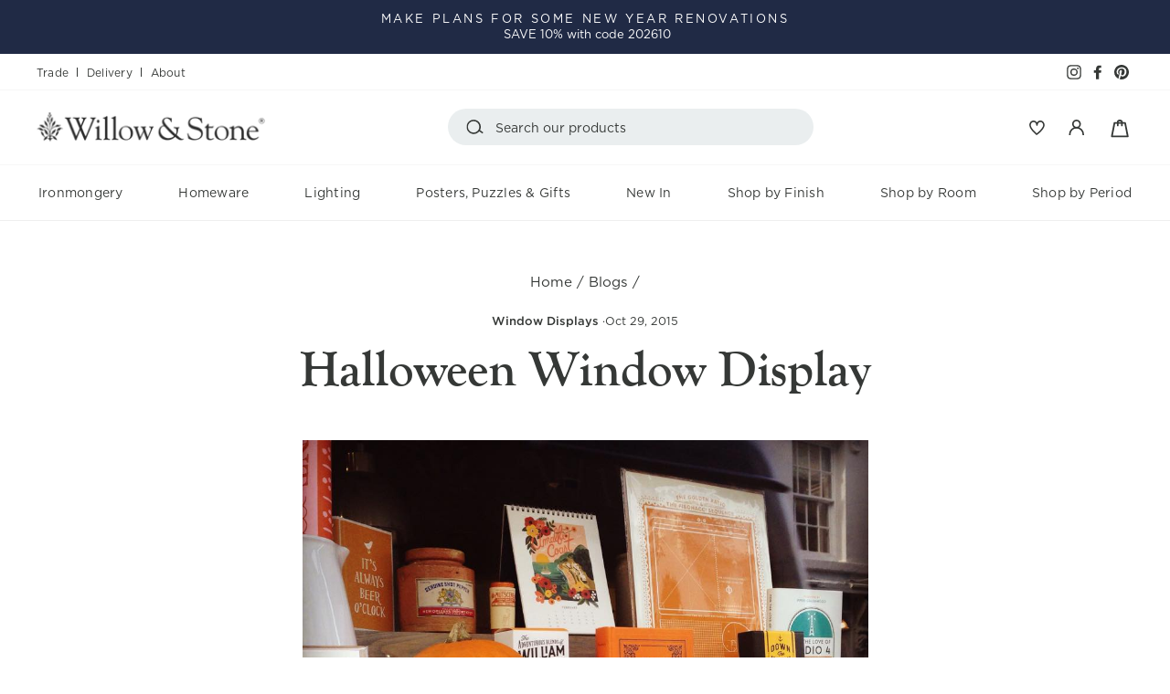

--- FILE ---
content_type: text/html; charset=utf-8
request_url: https://www.willowandstone.co.uk/blogs/news/halloween-window-display
body_size: 54025
content:
<!doctype html>
<html class="no-js" lang="en" dir="ltr">
<head>
  <meta charset="utf-8">
  <meta http-equiv="X-UA-Compatible" content="IE=edge,chrome=1">
  <meta name="viewport" content="width=device-width,initial-scale=1">
  <meta name="theme-color" content="#202a45">
  <link rel="canonical" href="https://www.willowandstone.co.uk/blogs/news/halloween-window-display">
  <link rel="preconnect" href="https://cdn.shopify.com">
  <link rel="preconnect" href="https://fonts.shopifycdn.com">
  <link rel="dns-prefetch" href="https://productreviews.shopifycdn.com">
  <link rel="dns-prefetch" href="https://ajax.googleapis.com">
  <link rel="dns-prefetch" href="https://maps.googleapis.com">
  <link rel="dns-prefetch" href="https://maps.gstatic.com">
  <link rel="stylesheet" href="https://use.typekit.net/uxs5oik.css"><link rel="shortcut icon" href="//www.willowandstone.co.uk/cdn/shop/files/Favicon_32x32.jpg?v=1645795273" type="image/png" /><title>Halloween Window Display |
</title>
<meta name="description" content="A colourful Halloween window display with several of our lovely products used to create a orange and red themed display."><meta property="og:site_name" content="Willow &amp; Stone">
  <meta property="og:url" content="https://www.willowandstone.co.uk/blogs/news/halloween-window-display">
  <meta property="og:title" content="Halloween Window Display">
  <meta property="og:type" content="article">
  <meta property="og:description" content="We decided on something a little subtle this Halloween in a bid to avoid the stereotype ghosts and ghouls and faux cobwebs. So we’ve gone for a splash of Pumpkin inspired colour instead!"><meta property="og:image" content="http://www.willowandstone.co.uk/cdn/shop/articles/halloween-1.jpg?v=1635243666">
    <meta property="og:image:secure_url" content="https://www.willowandstone.co.uk/cdn/shop/articles/halloween-1.jpg?v=1635243666">
    <meta property="og:image:width" content="960">
    <meta property="og:image:height" content="960"><meta name="twitter:site" content="@">
  <meta name="twitter:card" content="summary_large_image">
  <meta name="twitter:title" content="Halloween Window Display">
  <meta name="twitter:description" content="We decided on something a little subtle this Halloween in a bid to avoid the stereotype ghosts and ghouls and faux cobwebs. So we’ve gone for a splash of Pumpkin inspired colour instead!">
<style data-shopify>@font-face {
  font-family: "Tenor Sans";
  font-weight: 400;
  font-style: normal;
  font-display: swap;
  src: url("//www.willowandstone.co.uk/cdn/fonts/tenor_sans/tenorsans_n4.966071a72c28462a9256039d3e3dc5b0cf314f65.woff2") format("woff2"),
       url("//www.willowandstone.co.uk/cdn/fonts/tenor_sans/tenorsans_n4.2282841d948f9649ba5c3cad6ea46df268141820.woff") format("woff");
}

  @font-face {
  font-family: Outfit;
  font-weight: 300;
  font-style: normal;
  font-display: swap;
  src: url("//www.willowandstone.co.uk/cdn/fonts/outfit/outfit_n3.8c97ae4c4fac7c2ea467a6dc784857f4de7e0e37.woff2") format("woff2"),
       url("//www.willowandstone.co.uk/cdn/fonts/outfit/outfit_n3.b50a189ccde91f9bceee88f207c18c09f0b62a7b.woff") format("woff");
}


  @font-face {
  font-family: Outfit;
  font-weight: 600;
  font-style: normal;
  font-display: swap;
  src: url("//www.willowandstone.co.uk/cdn/fonts/outfit/outfit_n6.dfcbaa80187851df2e8384061616a8eaa1702fdc.woff2") format("woff2"),
       url("//www.willowandstone.co.uk/cdn/fonts/outfit/outfit_n6.88384e9fc3e36038624caccb938f24ea8008a91d.woff") format("woff");
}

  
  
</style><link href="//www.willowandstone.co.uk/cdn/shop/t/15/assets/theme.css?v=107565720465866689201746020013" rel="stylesheet" type="text/css" media="all" />
  <link href="//www.willowandstone.co.uk/cdn/shop/t/15/assets/main.css?v=44252468455433419901753260455" rel="stylesheet" type="text/css" media="all" />
<style data-shopify>:root {
    --typeHeaderPrimary: "Tenor Sans";
    --typeHeaderFallback: sans-serif;
    --typeHeaderSize: 36px;
    --typeHeaderWeight: 400;
    --typeHeaderLineHeight: 1;
    --typeHeaderSpacing: 0.0em;

    --typeBasePrimary:Outfit;
    --typeBaseFallback:sans-serif;
    --typeBaseSize: 18px;
    --typeBaseWeight: 300;
    --typeBaseSpacing: 0.025em;
    --typeBaseLineHeight: 1.4;

    --typeCollectionTitle: 20px;

    --iconWeight: 4px;
    --iconLinecaps: miter;

    
      --buttonRadius: 50px;
    

    --colorGridOverlayOpacity: 0.1;
  }

  .placeholder-content {
    background-image: linear-gradient(100deg, #ffffff 40%, #f7f7f7 63%, #ffffff 79%);
  }</style><script>
    document.documentElement.className = document.documentElement.className.replace('no-js', 'js');

    window.theme = window.theme || {};
    theme.routes = {
      home: "/",
      cart: "/cart.js",
      cartPage: "/cart",
      cartAdd: "/cart/add.js",
      cartChange: "/cart/change.js"
    };
    theme.strings = {
      soldOut: "Out Of Stock",
      unavailable: "Unavailable",
      inStockLabel: "In stock",
      stockLabel: "Low stock - [count] items left",
      willNotShipUntil: "Ready to ship [date]",
      willBeInStockAfter: "Back in stock [date]",
      waitingForStock: "Inventory on the way",
      savePrice: "Save [saved_amount]",
      cartEmpty: "Your basket is currently empty.",
      cartTermsConfirmation: "You must agree with the terms and conditions of sales to check out",
      searchCollections: "Collections:",
      searchPages: "Pages:",
      searchArticles: "Articles:"
    };
    theme.settings = {
      dynamicVariantsEnable: true,
      cartType: "drawer",
      isCustomerTemplate: false,
      moneyFormat: "£{{amount}}",
      saveType: "dollar",
      productImageSize: "square",
      productImageCover: true,
      predictiveSearch: true,
      predictiveSearchType: "product,article,page,collection",
      quickView: true,
      themeName: 'Impulse',
      themeVersion: "5.0.1"
    };
  </script>

  <script>window.performance && window.performance.mark && window.performance.mark('shopify.content_for_header.start');</script><meta id="shopify-digital-wallet" name="shopify-digital-wallet" content="/59741175981/digital_wallets/dialog">
<meta name="shopify-checkout-api-token" content="7cd5a79688a0bf89519e12d0067b7a9e">
<link rel="alternate" type="application/atom+xml" title="Feed" href="/blogs/news.atom" />
<script async="async" src="/checkouts/internal/preloads.js?locale=en-GB"></script>
<link rel="preconnect" href="https://shop.app" crossorigin="anonymous">
<script async="async" src="https://shop.app/checkouts/internal/preloads.js?locale=en-GB&shop_id=59741175981" crossorigin="anonymous"></script>
<script id="apple-pay-shop-capabilities" type="application/json">{"shopId":59741175981,"countryCode":"GB","currencyCode":"GBP","merchantCapabilities":["supports3DS"],"merchantId":"gid:\/\/shopify\/Shop\/59741175981","merchantName":"Willow \u0026 Stone","requiredBillingContactFields":["postalAddress","email","phone"],"requiredShippingContactFields":["postalAddress","email","phone"],"shippingType":"shipping","supportedNetworks":["visa","maestro","masterCard","amex","discover","elo"],"total":{"type":"pending","label":"Willow \u0026 Stone","amount":"1.00"},"shopifyPaymentsEnabled":true,"supportsSubscriptions":true}</script>
<script id="shopify-features" type="application/json">{"accessToken":"7cd5a79688a0bf89519e12d0067b7a9e","betas":["rich-media-storefront-analytics"],"domain":"www.willowandstone.co.uk","predictiveSearch":true,"shopId":59741175981,"locale":"en"}</script>
<script>var Shopify = Shopify || {};
Shopify.shop = "willow-and-stone-falmouth.myshopify.com";
Shopify.locale = "en";
Shopify.currency = {"active":"GBP","rate":"1.0"};
Shopify.country = "GB";
Shopify.theme = {"name":"Willow and Stone Theme v1.4 (GitHub)","id":178541101431,"schema_name":"Impulse","schema_version":"5.0.1","theme_store_id":null,"role":"main"};
Shopify.theme.handle = "null";
Shopify.theme.style = {"id":null,"handle":null};
Shopify.cdnHost = "www.willowandstone.co.uk/cdn";
Shopify.routes = Shopify.routes || {};
Shopify.routes.root = "/";</script>
<script type="module">!function(o){(o.Shopify=o.Shopify||{}).modules=!0}(window);</script>
<script>!function(o){function n(){var o=[];function n(){o.push(Array.prototype.slice.apply(arguments))}return n.q=o,n}var t=o.Shopify=o.Shopify||{};t.loadFeatures=n(),t.autoloadFeatures=n()}(window);</script>
<script>
  window.ShopifyPay = window.ShopifyPay || {};
  window.ShopifyPay.apiHost = "shop.app\/pay";
  window.ShopifyPay.redirectState = null;
</script>
<script id="shop-js-analytics" type="application/json">{"pageType":"article"}</script>
<script defer="defer" async type="module" src="//www.willowandstone.co.uk/cdn/shopifycloud/shop-js/modules/v2/client.init-shop-cart-sync_IZsNAliE.en.esm.js"></script>
<script defer="defer" async type="module" src="//www.willowandstone.co.uk/cdn/shopifycloud/shop-js/modules/v2/chunk.common_0OUaOowp.esm.js"></script>
<script type="module">
  await import("//www.willowandstone.co.uk/cdn/shopifycloud/shop-js/modules/v2/client.init-shop-cart-sync_IZsNAliE.en.esm.js");
await import("//www.willowandstone.co.uk/cdn/shopifycloud/shop-js/modules/v2/chunk.common_0OUaOowp.esm.js");

  window.Shopify.SignInWithShop?.initShopCartSync?.({"fedCMEnabled":true,"windoidEnabled":true});

</script>
<script>
  window.Shopify = window.Shopify || {};
  if (!window.Shopify.featureAssets) window.Shopify.featureAssets = {};
  window.Shopify.featureAssets['shop-js'] = {"shop-cart-sync":["modules/v2/client.shop-cart-sync_DLOhI_0X.en.esm.js","modules/v2/chunk.common_0OUaOowp.esm.js"],"init-fed-cm":["modules/v2/client.init-fed-cm_C6YtU0w6.en.esm.js","modules/v2/chunk.common_0OUaOowp.esm.js"],"shop-button":["modules/v2/client.shop-button_BCMx7GTG.en.esm.js","modules/v2/chunk.common_0OUaOowp.esm.js"],"shop-cash-offers":["modules/v2/client.shop-cash-offers_BT26qb5j.en.esm.js","modules/v2/chunk.common_0OUaOowp.esm.js","modules/v2/chunk.modal_CGo_dVj3.esm.js"],"init-windoid":["modules/v2/client.init-windoid_B9PkRMql.en.esm.js","modules/v2/chunk.common_0OUaOowp.esm.js"],"init-shop-email-lookup-coordinator":["modules/v2/client.init-shop-email-lookup-coordinator_DZkqjsbU.en.esm.js","modules/v2/chunk.common_0OUaOowp.esm.js"],"shop-toast-manager":["modules/v2/client.shop-toast-manager_Di2EnuM7.en.esm.js","modules/v2/chunk.common_0OUaOowp.esm.js"],"shop-login-button":["modules/v2/client.shop-login-button_BtqW_SIO.en.esm.js","modules/v2/chunk.common_0OUaOowp.esm.js","modules/v2/chunk.modal_CGo_dVj3.esm.js"],"avatar":["modules/v2/client.avatar_BTnouDA3.en.esm.js"],"pay-button":["modules/v2/client.pay-button_CWa-C9R1.en.esm.js","modules/v2/chunk.common_0OUaOowp.esm.js"],"init-shop-cart-sync":["modules/v2/client.init-shop-cart-sync_IZsNAliE.en.esm.js","modules/v2/chunk.common_0OUaOowp.esm.js"],"init-customer-accounts":["modules/v2/client.init-customer-accounts_DenGwJTU.en.esm.js","modules/v2/client.shop-login-button_BtqW_SIO.en.esm.js","modules/v2/chunk.common_0OUaOowp.esm.js","modules/v2/chunk.modal_CGo_dVj3.esm.js"],"init-shop-for-new-customer-accounts":["modules/v2/client.init-shop-for-new-customer-accounts_JdHXxpS9.en.esm.js","modules/v2/client.shop-login-button_BtqW_SIO.en.esm.js","modules/v2/chunk.common_0OUaOowp.esm.js","modules/v2/chunk.modal_CGo_dVj3.esm.js"],"init-customer-accounts-sign-up":["modules/v2/client.init-customer-accounts-sign-up_D6__K_p8.en.esm.js","modules/v2/client.shop-login-button_BtqW_SIO.en.esm.js","modules/v2/chunk.common_0OUaOowp.esm.js","modules/v2/chunk.modal_CGo_dVj3.esm.js"],"checkout-modal":["modules/v2/client.checkout-modal_C_ZQDY6s.en.esm.js","modules/v2/chunk.common_0OUaOowp.esm.js","modules/v2/chunk.modal_CGo_dVj3.esm.js"],"shop-follow-button":["modules/v2/client.shop-follow-button_XetIsj8l.en.esm.js","modules/v2/chunk.common_0OUaOowp.esm.js","modules/v2/chunk.modal_CGo_dVj3.esm.js"],"lead-capture":["modules/v2/client.lead-capture_DvA72MRN.en.esm.js","modules/v2/chunk.common_0OUaOowp.esm.js","modules/v2/chunk.modal_CGo_dVj3.esm.js"],"shop-login":["modules/v2/client.shop-login_ClXNxyh6.en.esm.js","modules/v2/chunk.common_0OUaOowp.esm.js","modules/v2/chunk.modal_CGo_dVj3.esm.js"],"payment-terms":["modules/v2/client.payment-terms_CNlwjfZz.en.esm.js","modules/v2/chunk.common_0OUaOowp.esm.js","modules/v2/chunk.modal_CGo_dVj3.esm.js"]};
</script>
<script>(function() {
  var isLoaded = false;
  function asyncLoad() {
    if (isLoaded) return;
    isLoaded = true;
    var urls = ["https:\/\/ecommplugins-scripts.trustpilot.com\/v2.1\/js\/header.min.js?settings=eyJrZXkiOiJzaGhzTElYdFRrMVowMmtjIiwicyI6Im5vbmUifQ==\u0026shop=willow-and-stone-falmouth.myshopify.com","https:\/\/ecommplugins-trustboxsettings.trustpilot.com\/willow-and-stone-falmouth.myshopify.com.js?settings=1686662894120\u0026shop=willow-and-stone-falmouth.myshopify.com","https:\/\/widget.trustpilot.com\/bootstrap\/v5\/tp.widget.sync.bootstrap.min.js?shop=willow-and-stone-falmouth.myshopify.com","https:\/\/widget.trustpilot.com\/bootstrap\/v5\/tp.widget.sync.bootstrap.min.js?shop=willow-and-stone-falmouth.myshopify.com","https:\/\/widget.trustpilot.com\/bootstrap\/v5\/tp.widget.sync.bootstrap.min.js?shop=willow-and-stone-falmouth.myshopify.com"];
    for (var i = 0; i < urls.length; i++) {
      var s = document.createElement('script');
      s.type = 'text/javascript';
      s.async = true;
      s.src = urls[i];
      var x = document.getElementsByTagName('script')[0];
      x.parentNode.insertBefore(s, x);
    }
  };
  if(window.attachEvent) {
    window.attachEvent('onload', asyncLoad);
  } else {
    window.addEventListener('load', asyncLoad, false);
  }
})();</script>
<script id="__st">var __st={"a":59741175981,"offset":0,"reqid":"89716607-cfcc-41f5-8dd0-1fa494942093-1768408823","pageurl":"www.willowandstone.co.uk\/blogs\/news\/halloween-window-display","s":"articles-557667188909","u":"dfc67a48f44d","p":"article","rtyp":"article","rid":557667188909};</script>
<script>window.ShopifyPaypalV4VisibilityTracking = true;</script>
<script id="captcha-bootstrap">!function(){'use strict';const t='contact',e='account',n='new_comment',o=[[t,t],['blogs',n],['comments',n],[t,'customer']],c=[[e,'customer_login'],[e,'guest_login'],[e,'recover_customer_password'],[e,'create_customer']],r=t=>t.map((([t,e])=>`form[action*='/${t}']:not([data-nocaptcha='true']) input[name='form_type'][value='${e}']`)).join(','),a=t=>()=>t?[...document.querySelectorAll(t)].map((t=>t.form)):[];function s(){const t=[...o],e=r(t);return a(e)}const i='password',u='form_key',d=['recaptcha-v3-token','g-recaptcha-response','h-captcha-response',i],f=()=>{try{return window.sessionStorage}catch{return}},m='__shopify_v',_=t=>t.elements[u];function p(t,e,n=!1){try{const o=window.sessionStorage,c=JSON.parse(o.getItem(e)),{data:r}=function(t){const{data:e,action:n}=t;return t[m]||n?{data:e,action:n}:{data:t,action:n}}(c);for(const[e,n]of Object.entries(r))t.elements[e]&&(t.elements[e].value=n);n&&o.removeItem(e)}catch(o){console.error('form repopulation failed',{error:o})}}const l='form_type',E='cptcha';function T(t){t.dataset[E]=!0}const w=window,h=w.document,L='Shopify',v='ce_forms',y='captcha';let A=!1;((t,e)=>{const n=(g='f06e6c50-85a8-45c8-87d0-21a2b65856fe',I='https://cdn.shopify.com/shopifycloud/storefront-forms-hcaptcha/ce_storefront_forms_captcha_hcaptcha.v1.5.2.iife.js',D={infoText:'Protected by hCaptcha',privacyText:'Privacy',termsText:'Terms'},(t,e,n)=>{const o=w[L][v],c=o.bindForm;if(c)return c(t,g,e,D).then(n);var r;o.q.push([[t,g,e,D],n]),r=I,A||(h.body.append(Object.assign(h.createElement('script'),{id:'captcha-provider',async:!0,src:r})),A=!0)});var g,I,D;w[L]=w[L]||{},w[L][v]=w[L][v]||{},w[L][v].q=[],w[L][y]=w[L][y]||{},w[L][y].protect=function(t,e){n(t,void 0,e),T(t)},Object.freeze(w[L][y]),function(t,e,n,w,h,L){const[v,y,A,g]=function(t,e,n){const i=e?o:[],u=t?c:[],d=[...i,...u],f=r(d),m=r(i),_=r(d.filter((([t,e])=>n.includes(e))));return[a(f),a(m),a(_),s()]}(w,h,L),I=t=>{const e=t.target;return e instanceof HTMLFormElement?e:e&&e.form},D=t=>v().includes(t);t.addEventListener('submit',(t=>{const e=I(t);if(!e)return;const n=D(e)&&!e.dataset.hcaptchaBound&&!e.dataset.recaptchaBound,o=_(e),c=g().includes(e)&&(!o||!o.value);(n||c)&&t.preventDefault(),c&&!n&&(function(t){try{if(!f())return;!function(t){const e=f();if(!e)return;const n=_(t);if(!n)return;const o=n.value;o&&e.removeItem(o)}(t);const e=Array.from(Array(32),(()=>Math.random().toString(36)[2])).join('');!function(t,e){_(t)||t.append(Object.assign(document.createElement('input'),{type:'hidden',name:u})),t.elements[u].value=e}(t,e),function(t,e){const n=f();if(!n)return;const o=[...t.querySelectorAll(`input[type='${i}']`)].map((({name:t})=>t)),c=[...d,...o],r={};for(const[a,s]of new FormData(t).entries())c.includes(a)||(r[a]=s);n.setItem(e,JSON.stringify({[m]:1,action:t.action,data:r}))}(t,e)}catch(e){console.error('failed to persist form',e)}}(e),e.submit())}));const S=(t,e)=>{t&&!t.dataset[E]&&(n(t,e.some((e=>e===t))),T(t))};for(const o of['focusin','change'])t.addEventListener(o,(t=>{const e=I(t);D(e)&&S(e,y())}));const B=e.get('form_key'),M=e.get(l),P=B&&M;t.addEventListener('DOMContentLoaded',(()=>{const t=y();if(P)for(const e of t)e.elements[l].value===M&&p(e,B);[...new Set([...A(),...v().filter((t=>'true'===t.dataset.shopifyCaptcha))])].forEach((e=>S(e,t)))}))}(h,new URLSearchParams(w.location.search),n,t,e,['guest_login'])})(!0,!0)}();</script>
<script integrity="sha256-4kQ18oKyAcykRKYeNunJcIwy7WH5gtpwJnB7kiuLZ1E=" data-source-attribution="shopify.loadfeatures" defer="defer" src="//www.willowandstone.co.uk/cdn/shopifycloud/storefront/assets/storefront/load_feature-a0a9edcb.js" crossorigin="anonymous"></script>
<script crossorigin="anonymous" defer="defer" src="//www.willowandstone.co.uk/cdn/shopifycloud/storefront/assets/shopify_pay/storefront-65b4c6d7.js?v=20250812"></script>
<script data-source-attribution="shopify.dynamic_checkout.dynamic.init">var Shopify=Shopify||{};Shopify.PaymentButton=Shopify.PaymentButton||{isStorefrontPortableWallets:!0,init:function(){window.Shopify.PaymentButton.init=function(){};var t=document.createElement("script");t.src="https://www.willowandstone.co.uk/cdn/shopifycloud/portable-wallets/latest/portable-wallets.en.js",t.type="module",document.head.appendChild(t)}};
</script>
<script data-source-attribution="shopify.dynamic_checkout.buyer_consent">
  function portableWalletsHideBuyerConsent(e){var t=document.getElementById("shopify-buyer-consent"),n=document.getElementById("shopify-subscription-policy-button");t&&n&&(t.classList.add("hidden"),t.setAttribute("aria-hidden","true"),n.removeEventListener("click",e))}function portableWalletsShowBuyerConsent(e){var t=document.getElementById("shopify-buyer-consent"),n=document.getElementById("shopify-subscription-policy-button");t&&n&&(t.classList.remove("hidden"),t.removeAttribute("aria-hidden"),n.addEventListener("click",e))}window.Shopify?.PaymentButton&&(window.Shopify.PaymentButton.hideBuyerConsent=portableWalletsHideBuyerConsent,window.Shopify.PaymentButton.showBuyerConsent=portableWalletsShowBuyerConsent);
</script>
<script data-source-attribution="shopify.dynamic_checkout.cart.bootstrap">document.addEventListener("DOMContentLoaded",(function(){function t(){return document.querySelector("shopify-accelerated-checkout-cart, shopify-accelerated-checkout")}if(t())Shopify.PaymentButton.init();else{new MutationObserver((function(e,n){t()&&(Shopify.PaymentButton.init(),n.disconnect())})).observe(document.body,{childList:!0,subtree:!0})}}));
</script>
<script id='scb4127' type='text/javascript' async='' src='https://www.willowandstone.co.uk/cdn/shopifycloud/privacy-banner/storefront-banner.js'></script><link id="shopify-accelerated-checkout-styles" rel="stylesheet" media="screen" href="https://www.willowandstone.co.uk/cdn/shopifycloud/portable-wallets/latest/accelerated-checkout-backwards-compat.css" crossorigin="anonymous">
<style id="shopify-accelerated-checkout-cart">
        #shopify-buyer-consent {
  margin-top: 1em;
  display: inline-block;
  width: 100%;
}

#shopify-buyer-consent.hidden {
  display: none;
}

#shopify-subscription-policy-button {
  background: none;
  border: none;
  padding: 0;
  text-decoration: underline;
  font-size: inherit;
  cursor: pointer;
}

#shopify-subscription-policy-button::before {
  box-shadow: none;
}

      </style>

<script>window.performance && window.performance.mark && window.performance.mark('shopify.content_for_header.end');</script>

  <script src="//www.willowandstone.co.uk/cdn/shop/t/15/assets/vendor-scripts-v10.js" defer="defer"></script><link rel="preload" as="style" href="//www.willowandstone.co.uk/cdn/shop/t/15/assets/currency-flags.css" onload="this.onload=null;this.rel='stylesheet'">
    <link rel="stylesheet" href="//www.willowandstone.co.uk/cdn/shop/t/15/assets/currency-flags.css"><script src="https://cdnjs.cloudflare.com/ajax/libs/masonry/3.3.0/masonry.pkgd.min.js" integrity="sha512-coKEwkkVJR6lO1aL/rJeVFojNKG1DRNbAfuxcvFC98W9TYBO9TQIVFXiHBBx6dRL9+effSNEYIr/5vLe5HENVg==" crossorigin="anonymous" referrerpolicy="no-referrer"></script>
  <script src="https://cdnjs.cloudflare.com/ajax/libs/jquery/3.6.0/jquery.min.js" integrity="sha512-894YE6QWD5I59HgZOGReFYm4dnWc1Qt5NtvYSaNcOP+u1T9qYdvdihz0PPSiiqn/+/3e7Jo4EaG7TubfWGUrMQ==" crossorigin="anonymous" referrerpolicy="no-referrer"></script>
  <script src="//www.willowandstone.co.uk/cdn/shop/t/15/assets/theme.js?v=99493762503899386051741105473" defer="defer"></script><!-- BEGIN app block: shopify://apps/judge-me-reviews/blocks/judgeme_core/61ccd3b1-a9f2-4160-9fe9-4fec8413e5d8 --><!-- Start of Judge.me Core -->






<link rel="dns-prefetch" href="https://cdnwidget.judge.me">
<link rel="dns-prefetch" href="https://cdn.judge.me">
<link rel="dns-prefetch" href="https://cdn1.judge.me">
<link rel="dns-prefetch" href="https://api.judge.me">

<script data-cfasync='false' class='jdgm-settings-script'>window.jdgmSettings={"pagination":5,"disable_web_reviews":false,"badge_no_review_text":"No reviews","badge_n_reviews_text":"{{ n }} review/reviews","hide_badge_preview_if_no_reviews":true,"badge_hide_text":false,"enforce_center_preview_badge":false,"widget_title":"What Our Customers Say","widget_open_form_text":"Write A Review","widget_close_form_text":"Cancel review","widget_refresh_page_text":"Refresh page","widget_summary_text":"Based on {{ number_of_reviews }} review/reviews","widget_no_review_text":"Be the first to write a review","widget_name_field_text":"Display name","widget_verified_name_field_text":"Verified Name (public)","widget_name_placeholder_text":"Display name","widget_required_field_error_text":"This field is required.","widget_email_field_text":"Email address","widget_verified_email_field_text":"Verified Email (private, can not be edited)","widget_email_placeholder_text":"Your email address","widget_email_field_error_text":"Please enter a valid email address.","widget_rating_field_text":"Rating","widget_review_title_field_text":"Review Title","widget_review_title_placeholder_text":"Give your review a title","widget_review_body_field_text":"Review content","widget_review_body_placeholder_text":"Start writing here...","widget_pictures_field_text":"Picture/Video (optional)","widget_submit_review_text":"Submit Review","widget_submit_verified_review_text":"Submit Verified Review","widget_submit_success_msg_with_auto_publish":"Thank you! Please refresh the page in a few moments to see your review. You can remove or edit your review by logging into \u003ca href='https://judge.me/login' target='_blank' rel='nofollow noopener'\u003eJudge.me\u003c/a\u003e","widget_submit_success_msg_no_auto_publish":"Thank you! Your review will be published as soon as it is approved by the shop admin. You can remove or edit your review by logging into \u003ca href='https://judge.me/login' target='_blank' rel='nofollow noopener'\u003eJudge.me\u003c/a\u003e","widget_show_default_reviews_out_of_total_text":"Showing {{ n_reviews_shown }} out of {{ n_reviews }} reviews.","widget_show_all_link_text":"Show all","widget_show_less_link_text":"Show less","widget_author_said_text":"{{ reviewer_name }} said:","widget_days_text":"{{ n }} days ago","widget_weeks_text":"{{ n }} week/weeks ago","widget_months_text":"{{ n }} month/months ago","widget_years_text":"{{ n }} year/years ago","widget_yesterday_text":"Yesterday","widget_today_text":"Today","widget_replied_text":"\u003e\u003e {{ shop_name }} replied:","widget_read_more_text":"Read more","widget_reviewer_name_as_initial":"","widget_rating_filter_color":"#202A45","widget_rating_filter_see_all_text":"See all reviews","widget_sorting_most_recent_text":"Most Recent","widget_sorting_highest_rating_text":"Highest Rating","widget_sorting_lowest_rating_text":"Lowest Rating","widget_sorting_with_pictures_text":"Only Pictures","widget_sorting_most_helpful_text":"Most Helpful","widget_open_question_form_text":"Ask a question","widget_reviews_subtab_text":"Reviews","widget_questions_subtab_text":"Questions","widget_question_label_text":"Question","widget_answer_label_text":"Answer","widget_question_placeholder_text":"Write your question here","widget_submit_question_text":"Submit Question","widget_question_submit_success_text":"Thank you for your question! We will notify you once it gets answered.","verified_badge_text":"Verified","verified_badge_bg_color":"","verified_badge_text_color":"","verified_badge_placement":"left-of-reviewer-name","widget_review_max_height":"","widget_hide_border":false,"widget_social_share":false,"widget_thumb":false,"widget_review_location_show":true,"widget_location_format":"","all_reviews_include_out_of_store_products":true,"all_reviews_out_of_store_text":"(out of store)","all_reviews_pagination":100,"all_reviews_product_name_prefix_text":"about","enable_review_pictures":false,"enable_question_anwser":false,"widget_theme":"align","review_date_format":"dd/mm/yyyy","default_sort_method":"most-recent","widget_product_reviews_subtab_text":"Product Reviews","widget_shop_reviews_subtab_text":"Shop Reviews","widget_other_products_reviews_text":"Reviews for other products","widget_store_reviews_subtab_text":"Store reviews","widget_no_store_reviews_text":"This store hasn't received any reviews yet","widget_web_restriction_product_reviews_text":"This product hasn't received any reviews yet","widget_no_items_text":"No items found","widget_show_more_text":"Show more","widget_write_a_store_review_text":"Write a Store Review","widget_other_languages_heading":"Reviews in Other Languages","widget_translate_review_text":"Translate review to {{ language }}","widget_translating_review_text":"Translating...","widget_show_original_translation_text":"Show original ({{ language }})","widget_translate_review_failed_text":"Review couldn't be translated.","widget_translate_review_retry_text":"Retry","widget_translate_review_try_again_later_text":"Try again later","show_product_url_for_grouped_product":false,"widget_sorting_pictures_first_text":"Pictures First","show_pictures_on_all_rev_page_mobile":false,"show_pictures_on_all_rev_page_desktop":false,"floating_tab_hide_mobile_install_preference":false,"floating_tab_button_name":"★ Reviews","floating_tab_title":"Let customers speak for us","floating_tab_button_color":"","floating_tab_button_background_color":"","floating_tab_url":"","floating_tab_url_enabled":false,"floating_tab_tab_style":"text","all_reviews_text_badge_text":"Customers rate us {{ shop.metafields.judgeme.all_reviews_rating | round: 1 }}/5 based on {{ shop.metafields.judgeme.all_reviews_count }} reviews.","all_reviews_text_badge_text_branded_style":"{{ shop.metafields.judgeme.all_reviews_rating | round: 1 }} out of 5 stars based on {{ shop.metafields.judgeme.all_reviews_count }} reviews","is_all_reviews_text_badge_a_link":true,"show_stars_for_all_reviews_text_badge":true,"all_reviews_text_badge_url":"/pages/our-latest-reviews","all_reviews_text_style":"branded","all_reviews_text_color_style":"custom","all_reviews_text_color":"#353836","all_reviews_text_show_jm_brand":true,"featured_carousel_show_header":true,"featured_carousel_title":"What Our Customers Say","testimonials_carousel_title":"Customers are saying","videos_carousel_title":"Real customer stories","cards_carousel_title":"Customers are saying","featured_carousel_count_text":"Our latest feedback from {{ n }} reviews","featured_carousel_add_link_to_all_reviews_page":true,"featured_carousel_url":"/pages/our-latest-reviews","featured_carousel_show_images":false,"featured_carousel_autoslide_interval":5,"featured_carousel_arrows_on_the_sides":true,"featured_carousel_height":300,"featured_carousel_width":100,"featured_carousel_image_size":0,"featured_carousel_image_height":250,"featured_carousel_arrow_color":"#EBEFF1","verified_count_badge_style":"branded","verified_count_badge_orientation":"horizontal","verified_count_badge_color_style":"judgeme_brand_color","verified_count_badge_color":"#108474","is_verified_count_badge_a_link":false,"verified_count_badge_url":"","verified_count_badge_show_jm_brand":true,"widget_rating_preset_default":5,"widget_first_sub_tab":"product-reviews","widget_show_histogram":false,"widget_histogram_use_custom_color":true,"widget_pagination_use_custom_color":true,"widget_star_use_custom_color":false,"widget_verified_badge_use_custom_color":false,"widget_write_review_use_custom_color":false,"picture_reminder_submit_button":"Upload Pictures","enable_review_videos":false,"mute_video_by_default":false,"widget_sorting_videos_first_text":"Videos First","widget_review_pending_text":"Pending","featured_carousel_items_for_large_screen":3,"social_share_options_order":"Facebook,Twitter","remove_microdata_snippet":true,"disable_json_ld":false,"enable_json_ld_products":true,"preview_badge_show_question_text":false,"preview_badge_no_question_text":"No questions","preview_badge_n_question_text":"{{ number_of_questions }} question/questions","qa_badge_show_icon":false,"qa_badge_position":"same-row","remove_judgeme_branding":true,"widget_add_search_bar":false,"widget_search_bar_placeholder":"Search","widget_sorting_verified_only_text":"Verified only","featured_carousel_theme":"default","featured_carousel_show_rating":true,"featured_carousel_show_title":true,"featured_carousel_show_body":true,"featured_carousel_show_date":true,"featured_carousel_show_reviewer":false,"featured_carousel_show_product":false,"featured_carousel_header_background_color":"#108474","featured_carousel_header_text_color":"#ffffff","featured_carousel_name_product_separator":"reviewed","featured_carousel_full_star_background":"#108474","featured_carousel_empty_star_background":"#dadada","featured_carousel_vertical_theme_background":"#f9fafb","featured_carousel_verified_badge_enable":false,"featured_carousel_verified_badge_color":"#108474","featured_carousel_border_style":"round","featured_carousel_review_line_length_limit":3,"featured_carousel_more_reviews_button_text":"Read more reviews","featured_carousel_view_product_button_text":"View product","all_reviews_page_load_reviews_on":"scroll","all_reviews_page_load_more_text":"Load More Reviews","disable_fb_tab_reviews":false,"enable_ajax_cdn_cache":false,"widget_advanced_speed_features":5,"widget_public_name_text":"displayed publicly like","default_reviewer_name":"John Smith","default_reviewer_name_has_non_latin":true,"widget_reviewer_anonymous":"Anonymous","medals_widget_title":"Judge.me Review Medals","medals_widget_background_color":"#f9fafb","medals_widget_position":"footer_all_pages","medals_widget_border_color":"#f9fafb","medals_widget_verified_text_position":"left","medals_widget_use_monochromatic_version":true,"medals_widget_elements_color":"#202A45","show_reviewer_avatar":false,"widget_invalid_yt_video_url_error_text":"Not a YouTube video URL","widget_max_length_field_error_text":"Please enter no more than {0} characters.","widget_show_country_flag":false,"widget_show_collected_via_shop_app":true,"widget_verified_by_shop_badge_style":"light","widget_verified_by_shop_text":"Verified by Shop","widget_show_photo_gallery":false,"widget_load_with_code_splitting":true,"widget_ugc_install_preference":false,"widget_ugc_title":"Made by us, Shared by you","widget_ugc_subtitle":"Tag us to see your picture featured in our page","widget_ugc_arrows_color":"#ffffff","widget_ugc_primary_button_text":"Buy Now","widget_ugc_primary_button_background_color":"#108474","widget_ugc_primary_button_text_color":"#ffffff","widget_ugc_primary_button_border_width":"0","widget_ugc_primary_button_border_style":"none","widget_ugc_primary_button_border_color":"#108474","widget_ugc_primary_button_border_radius":"25","widget_ugc_secondary_button_text":"Load More","widget_ugc_secondary_button_background_color":"#ffffff","widget_ugc_secondary_button_text_color":"#108474","widget_ugc_secondary_button_border_width":"2","widget_ugc_secondary_button_border_style":"solid","widget_ugc_secondary_button_border_color":"#108474","widget_ugc_secondary_button_border_radius":"25","widget_ugc_reviews_button_text":"View Reviews","widget_ugc_reviews_button_background_color":"#ffffff","widget_ugc_reviews_button_text_color":"#108474","widget_ugc_reviews_button_border_width":"2","widget_ugc_reviews_button_border_style":"solid","widget_ugc_reviews_button_border_color":"#108474","widget_ugc_reviews_button_border_radius":"25","widget_ugc_reviews_button_link_to":"judgeme-reviews-page","widget_ugc_show_post_date":true,"widget_ugc_max_width":"800","widget_rating_metafield_value_type":true,"widget_primary_color":"#353836","widget_enable_secondary_color":true,"widget_secondary_color":"#E6E6E6","widget_summary_average_rating_text":"{{ average_rating }} out of 5","widget_media_grid_title":"Customer photos \u0026 videos","widget_media_grid_see_more_text":"See more","widget_round_style":true,"widget_show_product_medals":true,"widget_verified_by_judgeme_text":"Verified by Judge.me","widget_show_store_medals":true,"widget_verified_by_judgeme_text_in_store_medals":"Verified by Judge.me","widget_media_field_exceed_quantity_message":"Sorry, we can only accept {{ max_media }} for one review.","widget_media_field_exceed_limit_message":"{{ file_name }} is too large, please select a {{ media_type }} less than {{ size_limit }}MB.","widget_review_submitted_text":"Review Submitted!","widget_question_submitted_text":"Question Submitted!","widget_close_form_text_question":"Cancel","widget_write_your_answer_here_text":"Write your answer here","widget_enabled_branded_link":true,"widget_show_collected_by_judgeme":false,"widget_reviewer_name_color":"","widget_write_review_text_color":"","widget_write_review_bg_color":"","widget_collected_by_judgeme_text":"collected by Judge.me","widget_pagination_type":"standard","widget_load_more_text":"Load More","widget_load_more_color":"#202A45","widget_full_review_text":"Full Review","widget_read_more_reviews_text":"Read More Reviews","widget_read_questions_text":"Read Questions","widget_questions_and_answers_text":"Questions \u0026 Answers","widget_verified_by_text":"Verified by","widget_verified_text":"Verified","widget_number_of_reviews_text":"{{ number_of_reviews }} reviews","widget_back_button_text":"Back","widget_next_button_text":"Next","widget_custom_forms_filter_button":"Filters","custom_forms_style":"horizontal","widget_show_review_information":false,"how_reviews_are_collected":"How reviews are collected?","widget_show_review_keywords":false,"widget_gdpr_statement":"How we use your data: We'll only contact you about the review you left, and only if necessary. By submitting your review, you agree to Judge.me's \u003ca href='https://judge.me/terms' target='_blank' rel='nofollow noopener'\u003eterms\u003c/a\u003e, \u003ca href='https://judge.me/privacy' target='_blank' rel='nofollow noopener'\u003eprivacy\u003c/a\u003e and \u003ca href='https://judge.me/content-policy' target='_blank' rel='nofollow noopener'\u003econtent\u003c/a\u003e policies.","widget_multilingual_sorting_enabled":false,"widget_translate_review_content_enabled":false,"widget_translate_review_content_method":"manual","popup_widget_review_selection":"automatically_with_pictures","popup_widget_round_border_style":true,"popup_widget_show_title":true,"popup_widget_show_body":true,"popup_widget_show_reviewer":false,"popup_widget_show_product":true,"popup_widget_show_pictures":true,"popup_widget_use_review_picture":true,"popup_widget_show_on_home_page":true,"popup_widget_show_on_product_page":true,"popup_widget_show_on_collection_page":true,"popup_widget_show_on_cart_page":true,"popup_widget_position":"bottom_left","popup_widget_first_review_delay":5,"popup_widget_duration":5,"popup_widget_interval":5,"popup_widget_review_count":5,"popup_widget_hide_on_mobile":true,"review_snippet_widget_round_border_style":true,"review_snippet_widget_card_color":"#FFFFFF","review_snippet_widget_slider_arrows_background_color":"#FFFFFF","review_snippet_widget_slider_arrows_color":"#000000","review_snippet_widget_star_color":"#108474","show_product_variant":false,"all_reviews_product_variant_label_text":"Variant: ","widget_show_verified_branding":false,"widget_ai_summary_title":"Customers say","widget_ai_summary_disclaimer":"AI-powered review summary based on recent customer reviews","widget_show_ai_summary":false,"widget_show_ai_summary_bg":false,"widget_show_review_title_input":true,"redirect_reviewers_invited_via_email":"external_form","request_store_review_after_product_review":false,"request_review_other_products_in_order":false,"review_form_color_scheme":"default","review_form_corner_style":"square","review_form_star_color":{},"review_form_text_color":"#333333","review_form_background_color":"#ffffff","review_form_field_background_color":"#fafafa","review_form_button_color":{},"review_form_button_text_color":"#ffffff","review_form_modal_overlay_color":"#000000","review_content_screen_title_text":"How would you rate this product?","review_content_introduction_text":"We would love it if you would share a bit about your experience.","store_review_form_title_text":"How would you rate this store?","store_review_form_introduction_text":"We would love it if you would share a bit about your experience.","show_review_guidance_text":true,"one_star_review_guidance_text":"Poor","five_star_review_guidance_text":"Great","customer_information_screen_title_text":"About you","customer_information_introduction_text":"Please tell us more about you.","custom_questions_screen_title_text":"Your experience in more detail","custom_questions_introduction_text":"Here are a few questions to help us understand more about your experience.","review_submitted_screen_title_text":"Thanks for your review!","review_submitted_screen_thank_you_text":"We are processing it and it will appear on the store soon.","review_submitted_screen_email_verification_text":"Please confirm your email by clicking the link we just sent you. This helps us keep reviews authentic.","review_submitted_request_store_review_text":"Would you like to share your experience of shopping with us?","review_submitted_review_other_products_text":"Would you like to review these products?","store_review_screen_title_text":"Would you like to share your experience of shopping with us?","store_review_introduction_text":"We value your feedback and use it to improve. Please share any thoughts or suggestions you have.","reviewer_media_screen_title_picture_text":"Share a picture","reviewer_media_introduction_picture_text":"Upload a photo to support your review.","reviewer_media_screen_title_video_text":"Share a video","reviewer_media_introduction_video_text":"Upload a video to support your review.","reviewer_media_screen_title_picture_or_video_text":"Share a picture or video","reviewer_media_introduction_picture_or_video_text":"Upload a photo or video to support your review.","reviewer_media_youtube_url_text":"Paste your Youtube URL here","advanced_settings_next_step_button_text":"Next","advanced_settings_close_review_button_text":"Close","modal_write_review_flow":false,"write_review_flow_required_text":"Required","write_review_flow_privacy_message_text":"We respect your privacy.","write_review_flow_anonymous_text":"Post review as anonymous","write_review_flow_visibility_text":"This won't be visible to other customers.","write_review_flow_multiple_selection_help_text":"Select as many as you like","write_review_flow_single_selection_help_text":"Select one option","write_review_flow_required_field_error_text":"This field is required","write_review_flow_invalid_email_error_text":"Please enter a valid email address","write_review_flow_max_length_error_text":"Max. {{ max_length }} characters.","write_review_flow_media_upload_text":"\u003cb\u003eClick to upload\u003c/b\u003e or drag and drop","write_review_flow_gdpr_statement":"We'll only contact you about your review if necessary. By submitting your review, you agree to our \u003ca href='https://judge.me/terms' target='_blank' rel='nofollow noopener'\u003eterms and conditions\u003c/a\u003e and \u003ca href='https://judge.me/privacy' target='_blank' rel='nofollow noopener'\u003eprivacy policy\u003c/a\u003e.","rating_only_reviews_enabled":false,"show_negative_reviews_help_screen":false,"new_review_flow_help_screen_rating_threshold":3,"negative_review_resolution_screen_title_text":"Tell us more","negative_review_resolution_text":"Your experience matters to us. If there were issues with your purchase, we're here to help. Feel free to reach out to us, we'd love the opportunity to make things right.","negative_review_resolution_button_text":"Contact us","negative_review_resolution_proceed_with_review_text":"Leave a review","negative_review_resolution_subject":"Issue with purchase from {{ shop_name }}.{{ order_name }}","preview_badge_collection_page_install_status":false,"widget_review_custom_css":".jdgm-rev-widg__title {\n  font-size: 32px; }\na.jdgm-write-rev-link\n{\n    background-color: #202a45;\n    font-family: Gotham;\nfont-weight: 500;}\n","preview_badge_custom_css":"","preview_badge_stars_count":"5-stars","featured_carousel_custom_css":".jdgm-carousel-title {\n  font-size: 55px;\nmargin-bottom: 12px; }\n\n.jdgm-carousel-title-and-link{\nmargin-bottom: 34px; }\n\n.jdgm-carousel-item__review-rating {\n  margin-bottom: 8px;\nmargin-top: 4px; }\n\n.jdgm-carousel-item__review-title {\n  margin-bottom: 8px; }\n\n","floating_tab_custom_css":"","all_reviews_widget_custom_css":".jdgm-btn--dark {\n    background-color: #202a45;\nletter-spacing: 2px;\n    font-family: Gotham;\nfont-weight: 500;}\n\na.jdgm-write-rev-link\n{\n    background-color: #202a45;\n    font-family: Gotham;\nfont-weight: 500;}","medals_widget_custom_css":"","verified_badge_custom_css":"","all_reviews_text_custom_css":"","transparency_badges_collected_via_store_invite":false,"transparency_badges_from_another_provider":false,"transparency_badges_collected_from_store_visitor":false,"transparency_badges_collected_by_verified_review_provider":false,"transparency_badges_earned_reward":false,"transparency_badges_collected_via_store_invite_text":"Review collected via store invitation","transparency_badges_from_another_provider_text":"Review collected from another provider","transparency_badges_collected_from_store_visitor_text":"Review collected from a store visitor","transparency_badges_written_in_google_text":"Review written in Google","transparency_badges_written_in_etsy_text":"Review written in Etsy","transparency_badges_written_in_shop_app_text":"Review written in Shop App","transparency_badges_earned_reward_text":"Review earned a reward for future purchase","product_review_widget_per_page":3,"widget_store_review_label_text":"Review about the store","checkout_comment_extension_title_on_product_page":"Customer Comments","checkout_comment_extension_num_latest_comment_show":5,"checkout_comment_extension_format":"name_and_timestamp","checkout_comment_customer_name":"last_initial","checkout_comment_comment_notification":true,"preview_badge_collection_page_install_preference":false,"preview_badge_home_page_install_preference":false,"preview_badge_product_page_install_preference":false,"review_widget_install_preference":"","review_carousel_install_preference":false,"floating_reviews_tab_install_preference":"none","verified_reviews_count_badge_install_preference":false,"all_reviews_text_install_preference":false,"review_widget_best_location":false,"judgeme_medals_install_preference":false,"review_widget_revamp_enabled":false,"review_widget_qna_enabled":false,"review_widget_header_theme":"minimal","review_widget_widget_title_enabled":true,"review_widget_header_text_size":"medium","review_widget_header_text_weight":"regular","review_widget_average_rating_style":"compact","review_widget_bar_chart_enabled":true,"review_widget_bar_chart_type":"numbers","review_widget_bar_chart_style":"standard","review_widget_expanded_media_gallery_enabled":false,"review_widget_reviews_section_theme":"standard","review_widget_image_style":"thumbnails","review_widget_review_image_ratio":"square","review_widget_stars_size":"medium","review_widget_verified_badge":"standard_text","review_widget_review_title_text_size":"medium","review_widget_review_text_size":"medium","review_widget_review_text_length":"medium","review_widget_number_of_columns_desktop":3,"review_widget_carousel_transition_speed":5,"review_widget_custom_questions_answers_display":"always","review_widget_button_text_color":"#FFFFFF","review_widget_text_color":"#000000","review_widget_lighter_text_color":"#7B7B7B","review_widget_corner_styling":"soft","review_widget_review_word_singular":"review","review_widget_review_word_plural":"reviews","review_widget_voting_label":"Helpful?","review_widget_shop_reply_label":"Reply from {{ shop_name }}:","review_widget_filters_title":"Filters","qna_widget_question_word_singular":"Question","qna_widget_question_word_plural":"Questions","qna_widget_answer_reply_label":"Answer from {{ answerer_name }}:","qna_content_screen_title_text":"Ask a question about this product","qna_widget_question_required_field_error_text":"Please enter your question.","qna_widget_flow_gdpr_statement":"We'll only contact you about your question if necessary. By submitting your question, you agree to our \u003ca href='https://judge.me/terms' target='_blank' rel='nofollow noopener'\u003eterms and conditions\u003c/a\u003e and \u003ca href='https://judge.me/privacy' target='_blank' rel='nofollow noopener'\u003eprivacy policy\u003c/a\u003e.","qna_widget_question_submitted_text":"Thanks for your question!","qna_widget_close_form_text_question":"Close","qna_widget_question_submit_success_text":"We’ll notify you by email when your question is answered.","all_reviews_widget_v2025_enabled":false,"all_reviews_widget_v2025_header_theme":"default","all_reviews_widget_v2025_widget_title_enabled":true,"all_reviews_widget_v2025_header_text_size":"medium","all_reviews_widget_v2025_header_text_weight":"regular","all_reviews_widget_v2025_average_rating_style":"compact","all_reviews_widget_v2025_bar_chart_enabled":true,"all_reviews_widget_v2025_bar_chart_type":"numbers","all_reviews_widget_v2025_bar_chart_style":"standard","all_reviews_widget_v2025_expanded_media_gallery_enabled":false,"all_reviews_widget_v2025_show_store_medals":true,"all_reviews_widget_v2025_show_photo_gallery":true,"all_reviews_widget_v2025_show_review_keywords":false,"all_reviews_widget_v2025_show_ai_summary":false,"all_reviews_widget_v2025_show_ai_summary_bg":false,"all_reviews_widget_v2025_add_search_bar":false,"all_reviews_widget_v2025_default_sort_method":"most-recent","all_reviews_widget_v2025_reviews_per_page":10,"all_reviews_widget_v2025_reviews_section_theme":"default","all_reviews_widget_v2025_image_style":"thumbnails","all_reviews_widget_v2025_review_image_ratio":"square","all_reviews_widget_v2025_stars_size":"medium","all_reviews_widget_v2025_verified_badge":"bold_badge","all_reviews_widget_v2025_review_title_text_size":"medium","all_reviews_widget_v2025_review_text_size":"medium","all_reviews_widget_v2025_review_text_length":"medium","all_reviews_widget_v2025_number_of_columns_desktop":3,"all_reviews_widget_v2025_carousel_transition_speed":5,"all_reviews_widget_v2025_custom_questions_answers_display":"always","all_reviews_widget_v2025_show_product_variant":false,"all_reviews_widget_v2025_show_reviewer_avatar":true,"all_reviews_widget_v2025_reviewer_name_as_initial":"","all_reviews_widget_v2025_review_location_show":false,"all_reviews_widget_v2025_location_format":"","all_reviews_widget_v2025_show_country_flag":false,"all_reviews_widget_v2025_verified_by_shop_badge_style":"light","all_reviews_widget_v2025_social_share":false,"all_reviews_widget_v2025_social_share_options_order":"Facebook,Twitter,LinkedIn,Pinterest","all_reviews_widget_v2025_pagination_type":"standard","all_reviews_widget_v2025_button_text_color":"#FFFFFF","all_reviews_widget_v2025_text_color":"#000000","all_reviews_widget_v2025_lighter_text_color":"#7B7B7B","all_reviews_widget_v2025_corner_styling":"soft","all_reviews_widget_v2025_title":"Customer reviews","all_reviews_widget_v2025_ai_summary_title":"Customers say about this store","all_reviews_widget_v2025_no_review_text":"Be the first to write a review","platform":"shopify","branding_url":"https://app.judge.me/reviews","branding_text":"Powered by Judge.me","locale":"en","reply_name":"Willow \u0026 Stone","widget_version":"3.0","footer":true,"autopublish":false,"review_dates":true,"enable_custom_form":false,"shop_locale":"en","enable_multi_locales_translations":true,"show_review_title_input":true,"review_verification_email_status":"always","can_be_branded":true,"reply_name_text":"Willow \u0026 Stone"};</script> <style class='jdgm-settings-style'>.jdgm-xx{left:0}:root{--jdgm-primary-color: #353836;--jdgm-secondary-color: #E6E6E6;--jdgm-star-color: #353836;--jdgm-write-review-text-color: white;--jdgm-write-review-bg-color: #353836;--jdgm-paginate-color: #202A45;--jdgm-border-radius: 10;--jdgm-reviewer-name-color: #353836}.jdgm-histogram__bar-content{background-color:#202A45}.jdgm-rev[data-verified-buyer=true] .jdgm-rev__icon.jdgm-rev__icon:after,.jdgm-rev__buyer-badge.jdgm-rev__buyer-badge{color:white;background-color:#353836}.jdgm-review-widget--small .jdgm-gallery.jdgm-gallery .jdgm-gallery__thumbnail-link:nth-child(8) .jdgm-gallery__thumbnail-wrapper.jdgm-gallery__thumbnail-wrapper:before{content:"See more"}@media only screen and (min-width: 768px){.jdgm-gallery.jdgm-gallery .jdgm-gallery__thumbnail-link:nth-child(8) .jdgm-gallery__thumbnail-wrapper.jdgm-gallery__thumbnail-wrapper:before{content:"See more"}}.jdgm-prev-badge[data-average-rating='0.00']{display:none !important}.jdgm-rev .jdgm-rev__icon{display:none !important}.jdgm-author-all-initials{display:none !important}.jdgm-author-last-initial{display:none !important}.jdgm-rev-widg__title{visibility:hidden}.jdgm-rev-widg__summary-text{visibility:hidden}.jdgm-prev-badge__text{visibility:hidden}.jdgm-rev__prod-link-prefix:before{content:'about'}.jdgm-rev__variant-label:before{content:'Variant: '}.jdgm-rev__out-of-store-text:before{content:'(out of store)'}@media only screen and (min-width: 768px){.jdgm-rev__pics .jdgm-rev_all-rev-page-picture-separator,.jdgm-rev__pics .jdgm-rev__product-picture{display:none}}@media only screen and (max-width: 768px){.jdgm-rev__pics .jdgm-rev_all-rev-page-picture-separator,.jdgm-rev__pics .jdgm-rev__product-picture{display:none}}.jdgm-preview-badge[data-template="product"]{display:none !important}.jdgm-preview-badge[data-template="collection"]{display:none !important}.jdgm-preview-badge[data-template="index"]{display:none !important}.jdgm-review-widget[data-from-snippet="true"]{display:none !important}.jdgm-verified-count-badget[data-from-snippet="true"]{display:none !important}.jdgm-carousel-wrapper[data-from-snippet="true"]{display:none !important}.jdgm-all-reviews-text[data-from-snippet="true"]{display:none !important}.jdgm-medals-section[data-from-snippet="true"]{display:none !important}.jdgm-ugc-media-wrapper[data-from-snippet="true"]{display:none !important}.jdgm-histogram{display:none !important}.jdgm-widget .jdgm-sort-dropdown-wrapper{margin-top:12px}.jdgm-rev__transparency-badge[data-badge-type="review_collected_via_store_invitation"]{display:none !important}.jdgm-rev__transparency-badge[data-badge-type="review_collected_from_another_provider"]{display:none !important}.jdgm-rev__transparency-badge[data-badge-type="review_collected_from_store_visitor"]{display:none !important}.jdgm-rev__transparency-badge[data-badge-type="review_written_in_etsy"]{display:none !important}.jdgm-rev__transparency-badge[data-badge-type="review_written_in_google_business"]{display:none !important}.jdgm-rev__transparency-badge[data-badge-type="review_written_in_shop_app"]{display:none !important}.jdgm-rev__transparency-badge[data-badge-type="review_earned_for_future_purchase"]{display:none !important}.jdgm-review-snippet-widget .jdgm-rev-snippet-widget__cards-container .jdgm-rev-snippet-card{border-radius:8px;background:#fff}.jdgm-review-snippet-widget .jdgm-rev-snippet-widget__cards-container .jdgm-rev-snippet-card__rev-rating .jdgm-star{color:#108474}.jdgm-review-snippet-widget .jdgm-rev-snippet-widget__prev-btn,.jdgm-review-snippet-widget .jdgm-rev-snippet-widget__next-btn{border-radius:50%;background:#fff}.jdgm-review-snippet-widget .jdgm-rev-snippet-widget__prev-btn>svg,.jdgm-review-snippet-widget .jdgm-rev-snippet-widget__next-btn>svg{fill:#000}.jdgm-full-rev-modal.rev-snippet-widget .jm-mfp-container .jm-mfp-content,.jdgm-full-rev-modal.rev-snippet-widget .jm-mfp-container .jdgm-full-rev__icon,.jdgm-full-rev-modal.rev-snippet-widget .jm-mfp-container .jdgm-full-rev__pic-img,.jdgm-full-rev-modal.rev-snippet-widget .jm-mfp-container .jdgm-full-rev__reply{border-radius:8px}.jdgm-full-rev-modal.rev-snippet-widget .jm-mfp-container .jdgm-full-rev[data-verified-buyer="true"] .jdgm-full-rev__icon::after{border-radius:8px}.jdgm-full-rev-modal.rev-snippet-widget .jm-mfp-container .jdgm-full-rev .jdgm-rev__buyer-badge{border-radius:calc( 8px / 2 )}.jdgm-full-rev-modal.rev-snippet-widget .jm-mfp-container .jdgm-full-rev .jdgm-full-rev__replier::before{content:'Willow &amp; Stone'}.jdgm-full-rev-modal.rev-snippet-widget .jm-mfp-container .jdgm-full-rev .jdgm-full-rev__product-button{border-radius:calc( 8px * 6 )}
</style> <style class='jdgm-settings-style'>.jdgm-review-widget .jdgm-rev-widg__title{font-size:32px}.jdgm-review-widget a.jdgm-write-rev-link{background-color:#202a45;font-family:Gotham;font-weight:500}
</style> <link id="judgeme_widget_align_css" rel="stylesheet" type="text/css" media="nope!" onload="this.media='all'" href="https://cdnwidget.judge.me/widget_v3/theme/align.css">

  
  
  
  <style class='jdgm-miracle-styles'>
  @-webkit-keyframes jdgm-spin{0%{-webkit-transform:rotate(0deg);-ms-transform:rotate(0deg);transform:rotate(0deg)}100%{-webkit-transform:rotate(359deg);-ms-transform:rotate(359deg);transform:rotate(359deg)}}@keyframes jdgm-spin{0%{-webkit-transform:rotate(0deg);-ms-transform:rotate(0deg);transform:rotate(0deg)}100%{-webkit-transform:rotate(359deg);-ms-transform:rotate(359deg);transform:rotate(359deg)}}@font-face{font-family:'JudgemeStar';src:url("[data-uri]") format("woff");font-weight:normal;font-style:normal}.jdgm-star{font-family:'JudgemeStar';display:inline !important;text-decoration:none !important;padding:0 4px 0 0 !important;margin:0 !important;font-weight:bold;opacity:1;-webkit-font-smoothing:antialiased;-moz-osx-font-smoothing:grayscale}.jdgm-star:hover{opacity:1}.jdgm-star:last-of-type{padding:0 !important}.jdgm-star.jdgm--on:before{content:"\e000"}.jdgm-star.jdgm--off:before{content:"\e001"}.jdgm-star.jdgm--half:before{content:"\e002"}.jdgm-widget *{margin:0;line-height:1.4;-webkit-box-sizing:border-box;-moz-box-sizing:border-box;box-sizing:border-box;-webkit-overflow-scrolling:touch}.jdgm-hidden{display:none !important;visibility:hidden !important}.jdgm-temp-hidden{display:none}.jdgm-spinner{width:40px;height:40px;margin:auto;border-radius:50%;border-top:2px solid #eee;border-right:2px solid #eee;border-bottom:2px solid #eee;border-left:2px solid #ccc;-webkit-animation:jdgm-spin 0.8s infinite linear;animation:jdgm-spin 0.8s infinite linear}.jdgm-prev-badge{display:block !important}

</style>


  
  
   


<script data-cfasync='false' class='jdgm-script'>
!function(e){window.jdgm=window.jdgm||{},jdgm.CDN_HOST="https://cdnwidget.judge.me/",jdgm.CDN_HOST_ALT="https://cdn2.judge.me/cdn/widget_frontend/",jdgm.API_HOST="https://api.judge.me/",jdgm.CDN_BASE_URL="https://cdn.shopify.com/extensions/019bb841-f064-7488-b6fb-cd56536383e8/judgeme-extensions-293/assets/",
jdgm.docReady=function(d){(e.attachEvent?"complete"===e.readyState:"loading"!==e.readyState)?
setTimeout(d,0):e.addEventListener("DOMContentLoaded",d)},jdgm.loadCSS=function(d,t,o,a){
!o&&jdgm.loadCSS.requestedUrls.indexOf(d)>=0||(jdgm.loadCSS.requestedUrls.push(d),
(a=e.createElement("link")).rel="stylesheet",a.class="jdgm-stylesheet",a.media="nope!",
a.href=d,a.onload=function(){this.media="all",t&&setTimeout(t)},e.body.appendChild(a))},
jdgm.loadCSS.requestedUrls=[],jdgm.loadJS=function(e,d){var t=new XMLHttpRequest;
t.onreadystatechange=function(){4===t.readyState&&(Function(t.response)(),d&&d(t.response))},
t.open("GET",e),t.onerror=function(){if(e.indexOf(jdgm.CDN_HOST)===0&&jdgm.CDN_HOST_ALT!==jdgm.CDN_HOST){var f=e.replace(jdgm.CDN_HOST,jdgm.CDN_HOST_ALT);jdgm.loadJS(f,d)}},t.send()},jdgm.docReady((function(){(window.jdgmLoadCSS||e.querySelectorAll(
".jdgm-widget, .jdgm-all-reviews-page").length>0)&&(jdgmSettings.widget_load_with_code_splitting?
parseFloat(jdgmSettings.widget_version)>=3?jdgm.loadCSS(jdgm.CDN_HOST+"widget_v3/base.css"):
jdgm.loadCSS(jdgm.CDN_HOST+"widget/base.css"):jdgm.loadCSS(jdgm.CDN_HOST+"shopify_v2.css"),
jdgm.loadJS(jdgm.CDN_HOST+"loa"+"der.js"))}))}(document);
</script>
<noscript><link rel="stylesheet" type="text/css" media="all" href="https://cdnwidget.judge.me/shopify_v2.css"></noscript>

<!-- BEGIN app snippet: theme_fix_tags --><script>
  (function() {
    var jdgmThemeFixes = null;
    if (!jdgmThemeFixes) return;
    var thisThemeFix = jdgmThemeFixes[Shopify.theme.id];
    if (!thisThemeFix) return;

    if (thisThemeFix.html) {
      document.addEventListener("DOMContentLoaded", function() {
        var htmlDiv = document.createElement('div');
        htmlDiv.classList.add('jdgm-theme-fix-html');
        htmlDiv.innerHTML = thisThemeFix.html;
        document.body.append(htmlDiv);
      });
    };

    if (thisThemeFix.css) {
      var styleTag = document.createElement('style');
      styleTag.classList.add('jdgm-theme-fix-style');
      styleTag.innerHTML = thisThemeFix.css;
      document.head.append(styleTag);
    };

    if (thisThemeFix.js) {
      var scriptTag = document.createElement('script');
      scriptTag.classList.add('jdgm-theme-fix-script');
      scriptTag.innerHTML = thisThemeFix.js;
      document.head.append(scriptTag);
    };
  })();
</script>
<!-- END app snippet -->
<!-- End of Judge.me Core -->



<!-- END app block --><!-- BEGIN app block: shopify://apps/gtmanager/blocks/gtm-tag/230fb315-9a37-4dff-9b8e-2c78f76aca0a --><script>
const shopUrl = "willow-and-stone-falmouth.myshopify.com";
</script>


<!-- END app block --><!-- BEGIN app block: shopify://apps/klaviyo-email-marketing-sms/blocks/klaviyo-onsite-embed/2632fe16-c075-4321-a88b-50b567f42507 -->












  <script async src="https://static.klaviyo.com/onsite/js/UijBm7/klaviyo.js?company_id=UijBm7"></script>
  <script>!function(){if(!window.klaviyo){window._klOnsite=window._klOnsite||[];try{window.klaviyo=new Proxy({},{get:function(n,i){return"push"===i?function(){var n;(n=window._klOnsite).push.apply(n,arguments)}:function(){for(var n=arguments.length,o=new Array(n),w=0;w<n;w++)o[w]=arguments[w];var t="function"==typeof o[o.length-1]?o.pop():void 0,e=new Promise((function(n){window._klOnsite.push([i].concat(o,[function(i){t&&t(i),n(i)}]))}));return e}}})}catch(n){window.klaviyo=window.klaviyo||[],window.klaviyo.push=function(){var n;(n=window._klOnsite).push.apply(n,arguments)}}}}();</script>

  




  <script>
    window.klaviyoReviewsProductDesignMode = false
  </script>







<!-- END app block --><script src="https://cdn.shopify.com/extensions/019bb841-f064-7488-b6fb-cd56536383e8/judgeme-extensions-293/assets/loader.js" type="text/javascript" defer="defer"></script>
<script src="https://cdn.shopify.com/extensions/bebbfd76-cbf7-431b-a5c7-3ad062b951cc/gtmanager-4/assets/gtmfs_tracking.js" type="text/javascript" defer="defer"></script>
<link href="https://monorail-edge.shopifysvc.com" rel="dns-prefetch">
<script>(function(){if ("sendBeacon" in navigator && "performance" in window) {try {var session_token_from_headers = performance.getEntriesByType('navigation')[0].serverTiming.find(x => x.name == '_s').description;} catch {var session_token_from_headers = undefined;}var session_cookie_matches = document.cookie.match(/_shopify_s=([^;]*)/);var session_token_from_cookie = session_cookie_matches && session_cookie_matches.length === 2 ? session_cookie_matches[1] : "";var session_token = session_token_from_headers || session_token_from_cookie || "";function handle_abandonment_event(e) {var entries = performance.getEntries().filter(function(entry) {return /monorail-edge.shopifysvc.com/.test(entry.name);});if (!window.abandonment_tracked && entries.length === 0) {window.abandonment_tracked = true;var currentMs = Date.now();var navigation_start = performance.timing.navigationStart;var payload = {shop_id: 59741175981,url: window.location.href,navigation_start,duration: currentMs - navigation_start,session_token,page_type: "article"};window.navigator.sendBeacon("https://monorail-edge.shopifysvc.com/v1/produce", JSON.stringify({schema_id: "online_store_buyer_site_abandonment/1.1",payload: payload,metadata: {event_created_at_ms: currentMs,event_sent_at_ms: currentMs}}));}}window.addEventListener('pagehide', handle_abandonment_event);}}());</script>
<script id="web-pixels-manager-setup">(function e(e,d,r,n,o){if(void 0===o&&(o={}),!Boolean(null===(a=null===(i=window.Shopify)||void 0===i?void 0:i.analytics)||void 0===a?void 0:a.replayQueue)){var i,a;window.Shopify=window.Shopify||{};var t=window.Shopify;t.analytics=t.analytics||{};var s=t.analytics;s.replayQueue=[],s.publish=function(e,d,r){return s.replayQueue.push([e,d,r]),!0};try{self.performance.mark("wpm:start")}catch(e){}var l=function(){var e={modern:/Edge?\/(1{2}[4-9]|1[2-9]\d|[2-9]\d{2}|\d{4,})\.\d+(\.\d+|)|Firefox\/(1{2}[4-9]|1[2-9]\d|[2-9]\d{2}|\d{4,})\.\d+(\.\d+|)|Chrom(ium|e)\/(9{2}|\d{3,})\.\d+(\.\d+|)|(Maci|X1{2}).+ Version\/(15\.\d+|(1[6-9]|[2-9]\d|\d{3,})\.\d+)([,.]\d+|)( \(\w+\)|)( Mobile\/\w+|) Safari\/|Chrome.+OPR\/(9{2}|\d{3,})\.\d+\.\d+|(CPU[ +]OS|iPhone[ +]OS|CPU[ +]iPhone|CPU IPhone OS|CPU iPad OS)[ +]+(15[._]\d+|(1[6-9]|[2-9]\d|\d{3,})[._]\d+)([._]\d+|)|Android:?[ /-](13[3-9]|1[4-9]\d|[2-9]\d{2}|\d{4,})(\.\d+|)(\.\d+|)|Android.+Firefox\/(13[5-9]|1[4-9]\d|[2-9]\d{2}|\d{4,})\.\d+(\.\d+|)|Android.+Chrom(ium|e)\/(13[3-9]|1[4-9]\d|[2-9]\d{2}|\d{4,})\.\d+(\.\d+|)|SamsungBrowser\/([2-9]\d|\d{3,})\.\d+/,legacy:/Edge?\/(1[6-9]|[2-9]\d|\d{3,})\.\d+(\.\d+|)|Firefox\/(5[4-9]|[6-9]\d|\d{3,})\.\d+(\.\d+|)|Chrom(ium|e)\/(5[1-9]|[6-9]\d|\d{3,})\.\d+(\.\d+|)([\d.]+$|.*Safari\/(?![\d.]+ Edge\/[\d.]+$))|(Maci|X1{2}).+ Version\/(10\.\d+|(1[1-9]|[2-9]\d|\d{3,})\.\d+)([,.]\d+|)( \(\w+\)|)( Mobile\/\w+|) Safari\/|Chrome.+OPR\/(3[89]|[4-9]\d|\d{3,})\.\d+\.\d+|(CPU[ +]OS|iPhone[ +]OS|CPU[ +]iPhone|CPU IPhone OS|CPU iPad OS)[ +]+(10[._]\d+|(1[1-9]|[2-9]\d|\d{3,})[._]\d+)([._]\d+|)|Android:?[ /-](13[3-9]|1[4-9]\d|[2-9]\d{2}|\d{4,})(\.\d+|)(\.\d+|)|Mobile Safari.+OPR\/([89]\d|\d{3,})\.\d+\.\d+|Android.+Firefox\/(13[5-9]|1[4-9]\d|[2-9]\d{2}|\d{4,})\.\d+(\.\d+|)|Android.+Chrom(ium|e)\/(13[3-9]|1[4-9]\d|[2-9]\d{2}|\d{4,})\.\d+(\.\d+|)|Android.+(UC? ?Browser|UCWEB|U3)[ /]?(15\.([5-9]|\d{2,})|(1[6-9]|[2-9]\d|\d{3,})\.\d+)\.\d+|SamsungBrowser\/(5\.\d+|([6-9]|\d{2,})\.\d+)|Android.+MQ{2}Browser\/(14(\.(9|\d{2,})|)|(1[5-9]|[2-9]\d|\d{3,})(\.\d+|))(\.\d+|)|K[Aa][Ii]OS\/(3\.\d+|([4-9]|\d{2,})\.\d+)(\.\d+|)/},d=e.modern,r=e.legacy,n=navigator.userAgent;return n.match(d)?"modern":n.match(r)?"legacy":"unknown"}(),u="modern"===l?"modern":"legacy",c=(null!=n?n:{modern:"",legacy:""})[u],f=function(e){return[e.baseUrl,"/wpm","/b",e.hashVersion,"modern"===e.buildTarget?"m":"l",".js"].join("")}({baseUrl:d,hashVersion:r,buildTarget:u}),m=function(e){var d=e.version,r=e.bundleTarget,n=e.surface,o=e.pageUrl,i=e.monorailEndpoint;return{emit:function(e){var a=e.status,t=e.errorMsg,s=(new Date).getTime(),l=JSON.stringify({metadata:{event_sent_at_ms:s},events:[{schema_id:"web_pixels_manager_load/3.1",payload:{version:d,bundle_target:r,page_url:o,status:a,surface:n,error_msg:t},metadata:{event_created_at_ms:s}}]});if(!i)return console&&console.warn&&console.warn("[Web Pixels Manager] No Monorail endpoint provided, skipping logging."),!1;try{return self.navigator.sendBeacon.bind(self.navigator)(i,l)}catch(e){}var u=new XMLHttpRequest;try{return u.open("POST",i,!0),u.setRequestHeader("Content-Type","text/plain"),u.send(l),!0}catch(e){return console&&console.warn&&console.warn("[Web Pixels Manager] Got an unhandled error while logging to Monorail."),!1}}}}({version:r,bundleTarget:l,surface:e.surface,pageUrl:self.location.href,monorailEndpoint:e.monorailEndpoint});try{o.browserTarget=l,function(e){var d=e.src,r=e.async,n=void 0===r||r,o=e.onload,i=e.onerror,a=e.sri,t=e.scriptDataAttributes,s=void 0===t?{}:t,l=document.createElement("script"),u=document.querySelector("head"),c=document.querySelector("body");if(l.async=n,l.src=d,a&&(l.integrity=a,l.crossOrigin="anonymous"),s)for(var f in s)if(Object.prototype.hasOwnProperty.call(s,f))try{l.dataset[f]=s[f]}catch(e){}if(o&&l.addEventListener("load",o),i&&l.addEventListener("error",i),u)u.appendChild(l);else{if(!c)throw new Error("Did not find a head or body element to append the script");c.appendChild(l)}}({src:f,async:!0,onload:function(){if(!function(){var e,d;return Boolean(null===(d=null===(e=window.Shopify)||void 0===e?void 0:e.analytics)||void 0===d?void 0:d.initialized)}()){var d=window.webPixelsManager.init(e)||void 0;if(d){var r=window.Shopify.analytics;r.replayQueue.forEach((function(e){var r=e[0],n=e[1],o=e[2];d.publishCustomEvent(r,n,o)})),r.replayQueue=[],r.publish=d.publishCustomEvent,r.visitor=d.visitor,r.initialized=!0}}},onerror:function(){return m.emit({status:"failed",errorMsg:"".concat(f," has failed to load")})},sri:function(e){var d=/^sha384-[A-Za-z0-9+/=]+$/;return"string"==typeof e&&d.test(e)}(c)?c:"",scriptDataAttributes:o}),m.emit({status:"loading"})}catch(e){m.emit({status:"failed",errorMsg:(null==e?void 0:e.message)||"Unknown error"})}}})({shopId: 59741175981,storefrontBaseUrl: "https://www.willowandstone.co.uk",extensionsBaseUrl: "https://extensions.shopifycdn.com/cdn/shopifycloud/web-pixels-manager",monorailEndpoint: "https://monorail-edge.shopifysvc.com/unstable/produce_batch",surface: "storefront-renderer",enabledBetaFlags: ["2dca8a86","a0d5f9d2"],webPixelsConfigList: [{"id":"2396979575","configuration":"{\"accountID\":\"UijBm7\",\"webPixelConfig\":\"eyJlbmFibGVBZGRlZFRvQ2FydEV2ZW50cyI6IHRydWV9\"}","eventPayloadVersion":"v1","runtimeContext":"STRICT","scriptVersion":"524f6c1ee37bacdca7657a665bdca589","type":"APP","apiClientId":123074,"privacyPurposes":["ANALYTICS","MARKETING"],"dataSharingAdjustments":{"protectedCustomerApprovalScopes":["read_customer_address","read_customer_email","read_customer_name","read_customer_personal_data","read_customer_phone"]}},{"id":"1923055991","configuration":"{\"webPixelName\":\"Judge.me\"}","eventPayloadVersion":"v1","runtimeContext":"STRICT","scriptVersion":"34ad157958823915625854214640f0bf","type":"APP","apiClientId":683015,"privacyPurposes":["ANALYTICS"],"dataSharingAdjustments":{"protectedCustomerApprovalScopes":["read_customer_email","read_customer_name","read_customer_personal_data","read_customer_phone"]}},{"id":"1752760695","configuration":"{\"swymApiEndpoint\":\"https:\/\/swymstore-v3starter-01.swymrelay.com\",\"swymTier\":\"v3starter-01\"}","eventPayloadVersion":"v1","runtimeContext":"STRICT","scriptVersion":"5b6f6917e306bc7f24523662663331c0","type":"APP","apiClientId":1350849,"privacyPurposes":["ANALYTICS","MARKETING","PREFERENCES"],"dataSharingAdjustments":{"protectedCustomerApprovalScopes":["read_customer_email","read_customer_name","read_customer_personal_data","read_customer_phone"]}},{"id":"962134391","configuration":"{\"config\":\"{\\\"pixel_id\\\":\\\"G-9ZYCGXH65S\\\",\\\"target_country\\\":\\\"GB\\\",\\\"gtag_events\\\":[{\\\"type\\\":\\\"search\\\",\\\"action_label\\\":[\\\"G-9ZYCGXH65S\\\",\\\"AW-992674115\\\/rT-fCPq2pqIZEMOCrNkD\\\"]},{\\\"type\\\":\\\"begin_checkout\\\",\\\"action_label\\\":[\\\"G-9ZYCGXH65S\\\",\\\"AW-992674115\\\/kbfCCIC3pqIZEMOCrNkD\\\"]},{\\\"type\\\":\\\"view_item\\\",\\\"action_label\\\":[\\\"G-9ZYCGXH65S\\\",\\\"AW-992674115\\\/SURtCPe2pqIZEMOCrNkD\\\",\\\"MC-WKG9G71WBG\\\"]},{\\\"type\\\":\\\"purchase\\\",\\\"action_label\\\":[\\\"G-9ZYCGXH65S\\\",\\\"AW-992674115\\\/wAysCJ-1pqIZEMOCrNkD\\\",\\\"MC-WKG9G71WBG\\\"]},{\\\"type\\\":\\\"page_view\\\",\\\"action_label\\\":[\\\"G-9ZYCGXH65S\\\",\\\"AW-992674115\\\/D9T3CKK1pqIZEMOCrNkD\\\",\\\"MC-WKG9G71WBG\\\"]},{\\\"type\\\":\\\"add_payment_info\\\",\\\"action_label\\\":[\\\"G-9ZYCGXH65S\\\",\\\"AW-992674115\\\/0WJQCIO3pqIZEMOCrNkD\\\"]},{\\\"type\\\":\\\"add_to_cart\\\",\\\"action_label\\\":[\\\"G-9ZYCGXH65S\\\",\\\"AW-992674115\\\/qbfQCP22pqIZEMOCrNkD\\\"]}],\\\"enable_monitoring_mode\\\":false}\"}","eventPayloadVersion":"v1","runtimeContext":"OPEN","scriptVersion":"b2a88bafab3e21179ed38636efcd8a93","type":"APP","apiClientId":1780363,"privacyPurposes":[],"dataSharingAdjustments":{"protectedCustomerApprovalScopes":["read_customer_address","read_customer_email","read_customer_name","read_customer_personal_data","read_customer_phone"]}},{"id":"87720191","configuration":"{\"tagID\":\"2612380224441\"}","eventPayloadVersion":"v1","runtimeContext":"STRICT","scriptVersion":"18031546ee651571ed29edbe71a3550b","type":"APP","apiClientId":3009811,"privacyPurposes":["ANALYTICS","MARKETING","SALE_OF_DATA"],"dataSharingAdjustments":{"protectedCustomerApprovalScopes":["read_customer_address","read_customer_email","read_customer_name","read_customer_personal_data","read_customer_phone"]}},{"id":"shopify-app-pixel","configuration":"{}","eventPayloadVersion":"v1","runtimeContext":"STRICT","scriptVersion":"0450","apiClientId":"shopify-pixel","type":"APP","privacyPurposes":["ANALYTICS","MARKETING"]},{"id":"shopify-custom-pixel","eventPayloadVersion":"v1","runtimeContext":"LAX","scriptVersion":"0450","apiClientId":"shopify-pixel","type":"CUSTOM","privacyPurposes":["ANALYTICS","MARKETING"]}],isMerchantRequest: false,initData: {"shop":{"name":"Willow \u0026 Stone","paymentSettings":{"currencyCode":"GBP"},"myshopifyDomain":"willow-and-stone-falmouth.myshopify.com","countryCode":"GB","storefrontUrl":"https:\/\/www.willowandstone.co.uk"},"customer":null,"cart":null,"checkout":null,"productVariants":[],"purchasingCompany":null},},"https://www.willowandstone.co.uk/cdn","7cecd0b6w90c54c6cpe92089d5m57a67346",{"modern":"","legacy":""},{"shopId":"59741175981","storefrontBaseUrl":"https:\/\/www.willowandstone.co.uk","extensionBaseUrl":"https:\/\/extensions.shopifycdn.com\/cdn\/shopifycloud\/web-pixels-manager","surface":"storefront-renderer","enabledBetaFlags":"[\"2dca8a86\", \"a0d5f9d2\"]","isMerchantRequest":"false","hashVersion":"7cecd0b6w90c54c6cpe92089d5m57a67346","publish":"custom","events":"[[\"page_viewed\",{}]]"});</script><script>
  window.ShopifyAnalytics = window.ShopifyAnalytics || {};
  window.ShopifyAnalytics.meta = window.ShopifyAnalytics.meta || {};
  window.ShopifyAnalytics.meta.currency = 'GBP';
  var meta = {"page":{"pageType":"article","resourceType":"article","resourceId":557667188909,"requestId":"89716607-cfcc-41f5-8dd0-1fa494942093-1768408823"}};
  for (var attr in meta) {
    window.ShopifyAnalytics.meta[attr] = meta[attr];
  }
</script>
<script class="analytics">
  (function () {
    var customDocumentWrite = function(content) {
      var jquery = null;

      if (window.jQuery) {
        jquery = window.jQuery;
      } else if (window.Checkout && window.Checkout.$) {
        jquery = window.Checkout.$;
      }

      if (jquery) {
        jquery('body').append(content);
      }
    };

    var hasLoggedConversion = function(token) {
      if (token) {
        return document.cookie.indexOf('loggedConversion=' + token) !== -1;
      }
      return false;
    }

    var setCookieIfConversion = function(token) {
      if (token) {
        var twoMonthsFromNow = new Date(Date.now());
        twoMonthsFromNow.setMonth(twoMonthsFromNow.getMonth() + 2);

        document.cookie = 'loggedConversion=' + token + '; expires=' + twoMonthsFromNow;
      }
    }

    var trekkie = window.ShopifyAnalytics.lib = window.trekkie = window.trekkie || [];
    if (trekkie.integrations) {
      return;
    }
    trekkie.methods = [
      'identify',
      'page',
      'ready',
      'track',
      'trackForm',
      'trackLink'
    ];
    trekkie.factory = function(method) {
      return function() {
        var args = Array.prototype.slice.call(arguments);
        args.unshift(method);
        trekkie.push(args);
        return trekkie;
      };
    };
    for (var i = 0; i < trekkie.methods.length; i++) {
      var key = trekkie.methods[i];
      trekkie[key] = trekkie.factory(key);
    }
    trekkie.load = function(config) {
      trekkie.config = config || {};
      trekkie.config.initialDocumentCookie = document.cookie;
      var first = document.getElementsByTagName('script')[0];
      var script = document.createElement('script');
      script.type = 'text/javascript';
      script.onerror = function(e) {
        var scriptFallback = document.createElement('script');
        scriptFallback.type = 'text/javascript';
        scriptFallback.onerror = function(error) {
                var Monorail = {
      produce: function produce(monorailDomain, schemaId, payload) {
        var currentMs = new Date().getTime();
        var event = {
          schema_id: schemaId,
          payload: payload,
          metadata: {
            event_created_at_ms: currentMs,
            event_sent_at_ms: currentMs
          }
        };
        return Monorail.sendRequest("https://" + monorailDomain + "/v1/produce", JSON.stringify(event));
      },
      sendRequest: function sendRequest(endpointUrl, payload) {
        // Try the sendBeacon API
        if (window && window.navigator && typeof window.navigator.sendBeacon === 'function' && typeof window.Blob === 'function' && !Monorail.isIos12()) {
          var blobData = new window.Blob([payload], {
            type: 'text/plain'
          });

          if (window.navigator.sendBeacon(endpointUrl, blobData)) {
            return true;
          } // sendBeacon was not successful

        } // XHR beacon

        var xhr = new XMLHttpRequest();

        try {
          xhr.open('POST', endpointUrl);
          xhr.setRequestHeader('Content-Type', 'text/plain');
          xhr.send(payload);
        } catch (e) {
          console.log(e);
        }

        return false;
      },
      isIos12: function isIos12() {
        return window.navigator.userAgent.lastIndexOf('iPhone; CPU iPhone OS 12_') !== -1 || window.navigator.userAgent.lastIndexOf('iPad; CPU OS 12_') !== -1;
      }
    };
    Monorail.produce('monorail-edge.shopifysvc.com',
      'trekkie_storefront_load_errors/1.1',
      {shop_id: 59741175981,
      theme_id: 178541101431,
      app_name: "storefront",
      context_url: window.location.href,
      source_url: "//www.willowandstone.co.uk/cdn/s/trekkie.storefront.55c6279c31a6628627b2ba1c5ff367020da294e2.min.js"});

        };
        scriptFallback.async = true;
        scriptFallback.src = '//www.willowandstone.co.uk/cdn/s/trekkie.storefront.55c6279c31a6628627b2ba1c5ff367020da294e2.min.js';
        first.parentNode.insertBefore(scriptFallback, first);
      };
      script.async = true;
      script.src = '//www.willowandstone.co.uk/cdn/s/trekkie.storefront.55c6279c31a6628627b2ba1c5ff367020da294e2.min.js';
      first.parentNode.insertBefore(script, first);
    };
    trekkie.load(
      {"Trekkie":{"appName":"storefront","development":false,"defaultAttributes":{"shopId":59741175981,"isMerchantRequest":null,"themeId":178541101431,"themeCityHash":"10187039864715252933","contentLanguage":"en","currency":"GBP","eventMetadataId":"f939631b-ec06-4d1e-99c9-6011186ad4ca"},"isServerSideCookieWritingEnabled":true,"monorailRegion":"shop_domain","enabledBetaFlags":["65f19447"]},"Session Attribution":{},"S2S":{"facebookCapiEnabled":false,"source":"trekkie-storefront-renderer","apiClientId":580111}}
    );

    var loaded = false;
    trekkie.ready(function() {
      if (loaded) return;
      loaded = true;

      window.ShopifyAnalytics.lib = window.trekkie;

      var originalDocumentWrite = document.write;
      document.write = customDocumentWrite;
      try { window.ShopifyAnalytics.merchantGoogleAnalytics.call(this); } catch(error) {};
      document.write = originalDocumentWrite;

      window.ShopifyAnalytics.lib.page(null,{"pageType":"article","resourceType":"article","resourceId":557667188909,"requestId":"89716607-cfcc-41f5-8dd0-1fa494942093-1768408823","shopifyEmitted":true});

      var match = window.location.pathname.match(/checkouts\/(.+)\/(thank_you|post_purchase)/)
      var token = match? match[1]: undefined;
      if (!hasLoggedConversion(token)) {
        setCookieIfConversion(token);
        
      }
    });


        var eventsListenerScript = document.createElement('script');
        eventsListenerScript.async = true;
        eventsListenerScript.src = "//www.willowandstone.co.uk/cdn/shopifycloud/storefront/assets/shop_events_listener-3da45d37.js";
        document.getElementsByTagName('head')[0].appendChild(eventsListenerScript);

})();</script>
<script
  defer
  src="https://www.willowandstone.co.uk/cdn/shopifycloud/perf-kit/shopify-perf-kit-3.0.3.min.js"
  data-application="storefront-renderer"
  data-shop-id="59741175981"
  data-render-region="gcp-us-east1"
  data-page-type="article"
  data-theme-instance-id="178541101431"
  data-theme-name="Impulse"
  data-theme-version="5.0.1"
  data-monorail-region="shop_domain"
  data-resource-timing-sampling-rate="10"
  data-shs="true"
  data-shs-beacon="true"
  data-shs-export-with-fetch="true"
  data-shs-logs-sample-rate="1"
  data-shs-beacon-endpoint="https://www.willowandstone.co.uk/api/collect"
></script>
</head>

<body class="template-article" data-center-text="true" data-button_style="round" data-type_header_capitalize="false" data-type_headers_align_text="true" data-type_product_capitalize="false" data-swatch_style="round" >

  <a class="in-page-link visually-hidden skip-link" href="#MainContent">Skip to content</a>

  <div id="PageContainer" class="page-container">
    <div class="transition-body"><div id="shopify-section-header" class="shopify-section">









<div id="NavDrawer" class="drawer drawer--right">
  <div class="drawer__contents">
    <div class="drawer__fixed-header">
      <div class="drawer__header appear-animation appear-delay-1">
        <div class="h2 drawer__title"></div>
        <div class="drawer__close">
          <button type="button" class="drawer__close-button js-drawer-close">
            <svg aria-hidden="true" focusable="false" role="presentation" class="icon icon-close" viewBox="0 0 64 64"><path d="M19 17.61l27.12 27.13m0-27.12L19 44.74"/></svg>
            <span class="icon__fallback-text">Close menu</span>
          </button>
        </div>
      </div>
    </div>
    <div class="drawer__scrollable">
      <ul class="mobile-nav" role="navigation" aria-label="Primary">
        
        <a href="/"><div class="mobile-nav__logo">
    

          <?xml version="1.0" encoding="UTF-8"?>
<svg width="40px" height="46px" viewBox="0 0 40 46" version="1.1" xmlns="http://www.w3.org/2000/svg" xmlns:xlink="http://www.w3.org/1999/xlink">
    <title>Group 6@2x</title>
    <g id="Internal-pages" stroke="none" stroke-width="1" fill="none" fill-rule="evenodd">
        <g id="Mobile---Open-Nav---Shop-by-Finish" transform="translate(-21.000000, -50.000000)" fill="#353836">
            <g id="Group-6" transform="translate(21.000000, 50.000000)">
                <g id="Group-5" transform="translate(-0.000000, 0.000000)">
                    <path d="M6.91047891,36.4439902 C6.38597919,36.7334767 6.0747034,37.2268488 5.6233535,37.5988234 C5.30896495,37.8509568 5.25137893,37.8509568 4.94010313,37.5832596 C4.77823972,37.4556366 4.51521167,37.301555 4.57902321,37.0556472 C4.71909732,36.537373 5.76031485,36.0860231 6.17586803,35.8338897 C7.11903369,35.2595858 7.50501567,34.1592259 8.2505212,33.3919311 C8.71899127,32.9001153 9.35555027,32.5437045 10.0061167,32.3398189 C10.676916,32.1250386 11.371061,32.274451 11.9998381,31.9709571 C12.393602,31.7795225 12.8091552,31.3888713 13.2153701,31.2814812 C13.8192451,31.1242869 13.1297693,32.7273572 13.0706269,32.8534239 C12.7935914,33.3919311 12.2659789,33.7794694 11.8971171,34.2448267 C11.5298117,34.7039585 11.0348832,35.1179553 10.4668049,35.3420739 C9.27617494,35.810544 8.00150056,35.8447843 6.91047891,36.4439902" id="Fill-1" transform="translate(9.015415, 34.528334) scale(-1, -1) rotate(90.000000) translate(-9.015415, -34.528334) "></path>
                    <path d="M4.66103944,30.694622 C4.58944601,30.8175759 4.52407809,30.9436426 4.46182293,31.0837167 C4.32486158,31.3778723 4.20190764,31.8478988 3.82215118,31.9070412 C3.54511572,31.9521762 3.34745559,29.9366654 3.33500456,29.7779147 C3.26496751,29.1024463 3.34123007,28.3631663 3.47819142,27.6954797 C3.77234705,26.6713823 4.782437,26.0285978 5.22289225,25.0387408 C5.45634909,24.5204666 5.60576147,23.9119224 5.69758783,23.351626 C5.78941419,22.7882168 5.54661907,22.1501014 5.62443802,21.6053688 C5.6337763,21.5150988 5.62443802,21.4279416 5.64622733,21.3298897 C6.20652376,21.5820231 6.18317807,22.238815 6.48044646,22.7088415 C6.70612141,23.0699214 6.86020292,23.3671898 6.96914945,23.7718483 C7.3131092,25.0714247 7.42205573,26.444151 6.96914945,27.7375019 C6.63141522,28.694675 5.79719609,29.286099 5.14818606,30.0207099 C4.95830782,30.2417157 4.80111355,30.456496 4.66103944,30.694622" id="Fill-3" transform="translate(5.288949, 26.618839) scale(-1, -1) rotate(90.000000) translate(-5.288949, -26.618839) "></path>
                    <path d="M24.0563438,39.3707825 C23.9209388,38.7980351 24.1746286,38.0992209 24.3427175,37.5498192 C24.5154756,36.9770717 24.8952321,36.497707 24.7504888,35.9047266 C24.6384296,35.4440384 24.652437,34.9055313 24.3925217,34.4915345 C24.0952533,34.0386282 23.5287313,33.8425244 23.1972226,33.4114075 C22.4081385,32.3888665 22.0781861,31.1422069 21.3420189,30.0947639 C20.9498114,29.5375802 20.4891232,29.0753357 20.1249305,28.5072573 C19.798091,27.996765 19.3436283,27.6652563 18.9872175,27.2107937 C19.798091,27.3555369 20.6727759,27.8566909 21.4307325,28.2333346 C22.3131994,28.6753463 23.2548086,29.1469291 23.9940887,29.7834881 C25.0197424,30.6643986 25.7699171,31.8705923 27.1052902,32.3188294 C27.7792023,32.5460608 28.4297687,32.4386706 29.1565977,32.4713546 C29.7916003,32.5055949 30.4266029,32.6674583 31.1098533,32.6269925 C31.0273652,32.1507405 30.213379,31.6449173 29.8880958,31.2449279 C29.4491969,30.7017517 29.0616586,30.1398989 28.5324897,29.6605342 C27.6111134,28.8356533 26.3115369,28.1057116 25.108456,27.9407354 C24.4641151,27.8535782 23.8197742,27.8629164 23.1832152,27.7835411 C22.5326488,27.6963839 21.8789696,27.4660398 21.2735382,27.2746052 C20.0408861,26.8839541 18.8471434,26.4746264 17.6222732,25.9859234 C16.9841578,25.7306773 16.3725008,25.3493644 15.7141525,25.1159076 C15.4044331,25.0100738 15.1429615,24.8964581 14.8161219,24.8295338 C14.7258519,24.81397 14.6278,24.7999626 14.5313045,24.789068 C14.5717704,24.776617 14.6137926,24.7626095 14.6589276,24.7501585 C16.3989593,24.210095 18.311749,24.4233189 20.1155923,24.4233189 C20.8253011,24.4233189 21.4914313,24.5478292 22.1995837,24.5478292 C23.2252374,24.5478292 24.2571167,24.3937477 25.2796577,24.5400474 C26.4002505,24.6972416 26.7784506,25.3213496 27.5830986,26.0279456 C28.0468995,26.4372733 28.677233,26.7065269 29.2157401,27.0178027 C30.3020926,27.6403543 31.5036172,28.4418894 32.8000809,28.4512277 C34.0560787,28.460566 35.3214148,28.5819635 36.5416159,28.1617412 C36.5805254,28.1477338 37.0645592,27.7991049 37.0256498,27.7819847 C36.463797,27.5718736 35.85214,27.3617624 35.3167457,27.1329747 C35.0023571,26.9929006 34.8280427,26.7360981 34.5432253,26.5399943 C33.4662111,25.7976016 31.9440724,25.7073316 30.6958565,25.9034353 C29.9145543,26.0248329 29.1239137,25.9485703 28.3986411,25.6170616 C27.7216163,25.3104549 27.3371907,24.8326466 26.7722251,24.4264317 C27.4259043,24.2567864 28.2087629,24.2941395 28.8780059,24.3812967 C30.0297263,24.5275963 31.1985669,24.4715667 32.3627384,24.415537 C33.0257558,24.3812967 33.7525848,24.3517255 34.4591808,24.3828531 C35.1221983,24.4124243 35.7198478,24.5696186 36.283257,24.9120219 C36.932267,25.3057858 37.6653215,25.5952723 38.3392336,25.9750288 C38.8077037,26.2442823 39.3680001,26.3329959 39.8816052,26.3952511 C40.5570736,26.4746264 41.2232038,26.4310478 40.513495,25.7804814 C39.8893871,25.2046212 39.1718964,24.7812861 38.3392336,24.550942 C37.8801018,24.4279881 37.3680531,24.3174852 36.907365,24.2598991 C36.6100966,24.2194333 35.7245169,24.2194333 35.5797737,23.9704126 C36.0653639,23.4568076 36.6178785,23.7104974 37.2357609,23.5766488 C38.1758138,23.3665376 39.1111976,22.846707 39.9734315,22.4327102 C40.3967666,22.2257118 41.227873,21.6731973 40.3313987,21.6327314 C39.6699376,21.6078294 39.092521,21.7790311 38.5042098,22.0124879 C37.3275873,22.4747325 36.2412348,23.084833 35.100409,23.6389039 C34.4685191,23.947067 33.8506367,23.799211 33.1938447,23.7680834 C32.4467828,23.7322867 31.6732625,23.8272258 30.8997421,23.7603015 C30.22583,23.7027155 29.5799328,23.7680834 28.8982388,23.7680834 C28.4546708,23.7680834 28.0142155,23.8848118 27.5753167,23.8957065 C27.2438079,23.9034884 26.9169684,23.7680834 26.5839033,23.8085492 C26.927863,23.5361829 27.2967248,23.2965006 27.6531356,23.0365853 C28.0795835,22.7221967 28.4826856,22.6132502 28.9838396,22.5043037 C29.6328497,22.3626732 30.2476194,22.4498304 30.9339825,22.423372 C31.6903827,22.3922444 32.3985351,22.2039225 33.1082439,22.0560665 C34.1619125,21.8288352 35.909726,21.3728161 36.6178785,20.4498834 C36.4077673,19.9674059 34.9447711,19.9938644 34.4591808,19.9705187 C33.0599962,19.9051508 31.5907744,19.8195499 30.3347766,20.5494917 C29.8009386,20.8592111 29.4678735,21.3619215 28.9449302,21.6731973 C28.4406634,21.9782476 27.9799752,22.3393275 27.494385,22.6599416 C27.1675454,22.8716091 26.7955708,23.2031178 26.4484983,23.3525302 C25.9099912,23.5968817 25.2345227,23.6046636 24.6555497,23.6871517 C23.9116006,23.799211 23.1380802,23.7603015 22.3738982,23.7680834 C21.6346181,23.7743089 20.8859999,23.8194439 20.1576145,23.8505715 C19.8043165,23.869248 19.4837024,23.8038801 19.1335171,23.8085492 C18.0907432,23.8334513 17.1273446,23.7571887 16.0565559,23.8910373 C15.6845813,23.9361723 15.3250578,23.9984275 14.9281812,23.9735254 C14.6542585,23.9579616 14.0752855,24.0855847 13.8994147,23.8474587 C13.9367678,23.8194439 13.9865719,23.799211 14.0254814,23.7603015 C14.1811193,23.6046636 14.7491976,23.5704233 14.9702034,23.4926043 C15.2565771,23.4023343 15.5336126,23.2731549 15.8262118,23.1579828 C16.4238614,22.9136313 16.9654812,22.5650024 17.5413415,22.2568394 C18.1701186,21.9237743 18.7802191,21.6140549 19.4712514,21.4506351 C20.3085833,21.2451931 21.1926065,21.1549231 22.0346075,20.9915033 C22.9435329,20.8140761 23.8493454,20.513695 24.7489325,20.3393805 C25.4057244,20.2164266 25.860187,20.5728374 26.4469419,20.0592323 C27.1924474,19.4086659 28.00799,18.9619851 28.7846231,18.3736739 C29.2593187,18.0219322 29.5783764,17.6234992 29.9519074,17.1799312 C30.4001445,16.6507624 31.0569364,16.1138116 31.1440936,15.3589678 C30.188477,15.7200477 29.3340249,16.2383219 28.2865819,16.2896824 C27.4274607,16.3348174 26.4780695,16.4064109 25.7403459,16.8982266 C25.0197424,17.3838169 24.4049727,18.1308788 23.7824211,18.7440921 C23.3559733,19.1612016 22.9108489,19.581424 22.4532735,19.979857 C21.9272174,20.4405451 21.1599226,20.628867 20.4813413,20.7113551 C19.8307749,20.7845049 19.264253,21.1813815 18.6105738,21.2311857 C18.5654388,21.0008416 18.9529772,20.8062942 19.1070587,20.6366489 C19.6844753,19.9611804 20.2774557,19.1487506 20.5124689,18.2834039 C20.6681068,17.7277766 20.7895044,17.207946 21.1070057,16.7036792 C21.4992132,16.0749021 22.0890808,15.5457333 22.5591072,14.9978879 C22.9762168,14.5122977 23.6003248,14.2259239 23.9536228,13.671853 C24.3754015,13.0103919 24.5699489,12.250879 24.5699489,11.4695768 C24.5699489,10.6680416 24.5761744,9.81358955 24.2602295,9.06652764 C24.1403883,8.78482305 24.0547874,8.5295769 23.9536228,8.24320317 C23.9458409,8.21363197 23.552077,7.53349436 23.5147239,7.71714708 C23.404221,8.24942868 23.4260103,8.83618355 23.2470268,9.35601413 C23.0711559,9.87740108 22.594904,10.1917896 22.2447187,10.5995609 C21.4198378,11.5536212 20.6260846,12.6119589 20.2681174,13.8399419 C20.0657881,14.5496507 20.1809602,15.3231711 20.1622836,16.0500001 C20.1529454,16.5822817 20.2930195,17.1161197 20.1155923,17.639063 C19.9506161,18.1230969 19.6907008,18.5526575 19.4152217,18.9759925 C19.1521937,19.3790947 18.8471434,19.6934832 18.5311985,20.0592323 C17.8930831,20.8062942 17.4199439,21.561138 16.5203568,22.0420591 C15.7624003,22.4498304 15.0760372,22.9214132 14.2309234,23.1237425 C12.602951,23.5252883 10.8473555,24.4077551 9.13378226,23.9657435 C9.21160121,23.5408521 10.2637134,23.0179087 10.5827711,22.7797827 C10.9064979,22.5447695 11.8901294,22.1323291 11.9570537,21.6996557 C12.1002406,20.7238061 10.2512624,22.2521703 10.1080755,22.3704551 C9.51976425,22.8482634 8.67776323,23.3665376 7.9322577,23.503499 C7.7844017,23.5299574 6.85213069,23.4926043 6.80077019,23.5595286 C7.14472994,23.1050659 7.58051605,22.7393169 7.92758856,22.2910797 C8.34314175,21.7572418 8.79137889,21.4055001 9.38591566,21.1237955 C10.6403571,20.5199205 12.0597747,21.0241873 13.3733586,20.4561089 C13.9165348,20.2257648 14.5873342,20.0592323 15.0604734,19.6530174 C15.5336126,19.2436897 15.9429403,18.7020698 16.3164712,18.2102541 C16.9934961,17.3371255 17.913316,16.1931869 18.2308173,15.1177291 C17.8588428,14.5636582 15.3904257,16.2710059 14.8472495,16.4141928 C14.1811193,16.5900636 13.5321092,16.5947327 12.8846556,16.8313023 C12.2901188,17.0491954 11.818536,17.4414029 11.3438404,17.8553997 C10.6683719,18.4390418 10.19212,19.1347432 9.70964248,19.8553467 C9.40926134,20.2942455 9.03417401,20.5977394 8.64352289,20.9634885 C8.39450225,21.1953889 7.86688978,21.7152195 7.50114072,21.638957 C7.34861559,21.3494705 7.36729213,20.9946161 7.27702215,20.6771147 C7.07624927,19.9642932 6.76030434,19.2063366 6.43813389,18.5402064 C6.07861035,17.7900318 5.64904975,17.0756538 4.98914507,16.546485 C4.50355483,16.1589466 3.96971684,15.9628429 3.43743524,15.6889202 C2.85379312,15.3838699 2.48493131,15.0616994 1.84837231,15.0694813 C1.55732944,15.0694813 1.16200918,15.092827 0.874079075,15.1037217 C0.690426357,15.1146163 0.607938272,15.1628641 0.432067448,15.1395184 C0.284211446,15.1177291 0.141024581,14.9714294 -0.0255079687,15.0243463 C-0.498647175,15.1690896 -0.013056937,15.3480732 0.220399908,15.4352304 C0.484984333,15.5332823 0.752681516,15.6640181 1.00170215,15.832107 C2.02424313,16.5200265 2.0709345,17.8071519 2.68103506,18.7752196 C3.00009275,19.2841556 3.50902867,19.6825886 4.03819752,19.9518422 C4.54868982,20.2102011 4.86774751,20.0607887 5.39691636,20.1137056 C6.3260746,20.2055319 6.99376118,20.8296399 7.16651925,21.7292269 C7.28480405,22.3315456 6.89415293,23.0023449 6.41790096,23.3494174 C5.52765219,24.004653 4.22185024,23.8194439 3.84209377,22.7066329 C3.71913983,22.345553 3.71602707,22.0202698 3.80474067,21.6731973 C3.87789049,21.3946055 4.10823457,21.1471412 4.17204611,20.8654366 C4.21873748,20.6382053 4.13624939,20.1790735 3.78295137,20.3471624 C3.54949452,20.4592217 3.50124677,21.0195181 3.395413,21.2311857 C3.15573064,21.7121068 2.8257783,22.2724032 2.53784819,22.7066329 C2.20011396,23.207787 1.80323732,23.6809262 1.28029399,23.9735254 C1.02349146,24.119825 0.794703748,24.1992004 0.503660881,24.2490045 C0.229738182,24.2941395 -0.254295677,24.2381098 -0.50642907,24.3486127 C-0.82393038,24.4902432 -0.724322126,24.789068 -0.478414249,24.9618261 C-0.201378792,25.154817 0.270204035,25.1688245 0.578367071,25.2497562 C1.54799117,25.5081151 2.60944163,26.2442823 3.11059565,27.1329747 C3.28957924,27.4582579 3.71602707,29.3834987 4.43974329,28.8076385 C4.76347012,28.5492796 4.31990211,28.0045469 4.16582059,27.7819847 C3.91057444,27.4006719 3.71291431,27.1360875 3.7658312,26.6598355 C3.89034152,25.5843776 4.82261252,24.8404285 5.8825066,25.2948912 C6.70738745,25.6513019 6.99064842,26.7003014 6.85835621,27.5298513 C6.75096606,28.2115453 6.60933558,28.8232023 5.93542348,29.122027 C5.40469825,29.3570403 4.77436477,29.4659868 4.22185024,29.7243457 C3.68023036,29.9795918 3.2771282,30.6192636 2.94561948,31.1235304 C2.57987043,31.6635939 2.16898638,32.2052138 2.09894932,32.8417728 C2.02424313,33.5047902 1.79234267,33.8814339 1.45616481,34.4355048 C1.36589483,34.5802481 0.983025603,35.0191469 1.11064868,35.1732285 C1.20870055,35.2977388 1.7082982,35.0549437 1.84837231,34.9958013 C2.54874285,34.7249913 3.35494715,34.3825879 3.97749874,33.9530274 C5.05606936,33.212191 6.00857329,32.4386706 6.64357591,31.2978448 C7.27546577,30.1601318 7.67234241,28.7360451 7.73615395,27.4458069 C7.76261239,26.8964051 7.65989138,26.5462198 7.49491521,26.062186 C8.06143715,26.4185968 8.69332702,26.936871 9.28942016,27.3104019 C10.3991184,28.016998 11.3827499,29.0628846 12.1189171,30.1290042 C12.397509,30.5398883 12.6325222,30.9896818 12.9936021,31.3367543 C13.7157619,32.0246738 14.5795523,32.5460608 15.5211616,32.8573366 C16.2339831,33.0907934 17.6160476,33.4736626 18.3164182,33.1623868 C18.0471646,32.8324345 17.6331678,32.5865266 17.3405686,32.2721381 C17.0106162,31.9157273 16.7584828,31.598226 16.5530408,31.1639962 C16.2479905,30.5289936 16.1234802,29.8504124 15.6223262,29.3274691 C14.4815004,28.1430647 13.3142162,27.6045575 11.7391607,27.4458069 C10.9874296,27.3695443 10.2777208,27.2512595 9.63804905,26.8185862 C8.8131682,26.2614025 8.01007665,25.8738641 7.48713331,24.99451 C7.68012431,24.7361511 8.85830319,24.9571569 9.15712795,25.0443141 C9.77812316,25.2295232 10.2107965,25.791376 10.6683719,26.2162675 C10.7555291,26.300312 12.1469319,27.3275221 12.2247509,26.9072998 C12.2807805,26.5820166 11.4154338,26.2240494 11.1679696,26.017051 C10.8644757,25.7571357 10.204571,25.3213496 10.1952327,24.9198038 C11.1181654,24.7501585 12.1002406,25.0209685 13.0200605,24.9415931 C14.4846132,24.8248647 16.0409921,25.7275645 17.231622,26.4948593 C18.1592239,27.1018471 19.2875987,28.0668021 19.8058729,29.0410953 C20.1311561,29.6403012 20.4128607,30.2254997 20.7708278,30.8075855 C21.0992238,31.3445362 21.4914313,31.9001635 21.5941523,32.5164896 C21.8120453,33.8720956 21.629949,35.1063042 21.9630141,36.4385646 C22.1202084,37.0517779 22.2680644,37.6898933 22.5653328,38.2750918 C22.8345863,38.7933659 22.9902242,39.3365422 23.3030564,39.8330271 C23.5053857,40.1474157 23.7575191,41.1466109 24.2041998,41.1652875 C24.5372649,40.6361186 24.1839669,39.9015078 24.0563438,39.3707825" id="Fill-5" transform="translate(20.055665, 24.425507) scale(-1, -1) rotate(90.000000) translate(-20.055665, -24.425507) "></path>
                    <path d="M34.0914608,26.8354274 C33.6696821,26.2284396 33.7957488,25.322627 33.6463364,24.6253692 C33.4922549,23.9094349 32.7420802,23.6090538 32.4339172,22.9927277 C32.1708892,22.4651152 32.3436472,21.9483974 33.0035519,22.2051999 C33.6868023,22.4651152 34.281339,22.9024577 34.9225672,23.2308537 C35.426834,23.4829871 35.9886868,23.6495196 36.4229165,24.0090432 C37.0454681,24.5117536 37.3380673,25.1234105 37.5279456,25.8953745 C37.7209366,26.6875714 37.9637317,27.3568143 37.7333876,28.1443421 C37.5481785,28.7731192 37.3863151,29.3987835 37.1979932,30.0228915 C37.0625883,30.4789105 36.975431,31.6119544 36.5956746,31.8718697 C36.1131971,32.2142731 36.2268127,31.758254 36.2984062,31.4563165 C36.3964581,31.0609963 36.4478186,30.7170365 36.4633823,30.3108216 C36.5022918,29.5466395 36.5116301,29.0314781 35.9715666,28.4307158 C35.4081574,27.8003823 34.5817202,27.5389107 34.0914608,26.8354274" id="Fill-8" transform="translate(35.071697, 27.065558) scale(-1, -1) rotate(90.000000) translate(-35.071697, -27.065558) "></path>
                    <path d="M31.3584517,35.2674203 C30.4370753,34.8721 29.6324274,34.4005172 28.9149367,33.6425606 C28.4978271,33.1974362 28.1227398,32.7165151 27.7725545,32.2122483 C27.4426022,31.7608984 26.9725757,31.4122696 26.6721946,30.9469122 C26.6488489,30.9033336 26.4309558,30.2574364 26.5305641,30.3103532 C26.834058,30.4675475 27.0068161,30.802169 27.3087536,30.9998291 C27.606022,31.1943765 27.9421998,31.3515708 28.2799341,31.4791938 C28.9289441,31.7157635 29.7226974,31.6021478 30.402835,31.767124 C31.9016279,32.1219784 32.8681393,32.8332436 33.7241477,34.1359327 C34.2066252,34.8705436 35.1280015,35.714101 35.1746929,36.5918988 C34.2439783,35.6829734 32.9895368,35.9117612 31.8798386,35.4837569 C31.700855,35.4121635 31.5249842,35.3405701 31.3584517,35.2674203" id="Fill-10" transform="translate(30.839666, 33.449586) scale(-1, -1) rotate(90.000000) translate(-30.839666, -33.449586) "></path>
                    <path d="M22.2024012,2.75180098 C22.2413107,2.7284553 22.2677691,2.68487669 22.2677691,2.63662894 C22.2677691,2.59149395 22.2459798,2.54635896 22.2024012,2.52456965 C22.1837247,2.51211862 21.7588332,2.28021815 20.9495161,2.02341562 C20.3129571,1.83198101 19.7386533,1.86777773 18.9666893,2.01719011 C18.2242966,2.15570784 17.1037037,2.4763219 17.0912527,2.47943466 C17.035223,2.49499845 17.0009827,2.54635896 17.0009827,2.59927584 L17.0009827,2.6023886 C17.0009827,2.65841824 17.0321103,2.70977875 17.0881399,2.72378616 C17.6204215,2.89498785 17.9519303,3.0241673 18.1962818,3.11910642 C18.6476317,3.29964638 18.8312844,3.37123981 19.4616179,3.37435257 C20.9635236,3.3868036 22.1494843,2.77670304 22.2024012,2.75180098" id="Fill-12" transform="translate(19.634376, 2.633393) scale(-1, -1) rotate(90.000000) translate(-19.634376, -2.633393) "></path>
                </g>
            </g>
        </g>
    </g>
</svg>
        </div></a>


       
      

          
          <li class="mobile-nav__item appear-animation appear-delay-2"><div class="mobile-nav__has-sublist"><a href="/collections/ironmongery"
                    class="mobile-nav__link mobile-nav__link--top-level"
                    id="Label-collections-ironmongery1"
                    >
                    Ironmongery
                  </a>
                  <div class="mobile-nav__toggle">
                    <button type="button"
                      aria-controls="Linklist-collections-ironmongery1"
                      aria-labelledby="Label-collections-ironmongery1"
                      class="collapsible-trigger collapsible--auto-height"><span class="collapsible-trigger__icon collapsible-trigger__icon--open" role="presentation">
  <svg aria-hidden="true" focusable="false" role="presentation" class="icon icon--wide icon-chevron-down" viewBox="0 0 28 16"><path d="M1.57 1.59l12.76 12.77L27.1 1.59" stroke-width="2" stroke="#000" fill="none" fill-rule="evenodd"/></svg>
</span>
</button>
                  </div></div><div id="Linklist-collections-ironmongery1"
                class="mobile-nav__sublist collapsible-content collapsible-content--all"
                >
                <div class="collapsible-content__inner     ">
                     
                  <ul class="mobile-nav__sublist">
                        
                      
                             
                      
                             
                      
                             
                      
                             
                      
                             
                      
                             
                      
                             
                                 
                    
                     <li class="mobile-nav__item">
                        <div class="mobile-nav__child-item"><a href="/collections/door-knobs-handles"
                              class="mobile-nav__link second-tier"
                              id="Sublabel-collections-door-knobs-handles1"
                              >
                              Door Knobs &amp; Handles
                            </a><button type="button"
                              aria-controls="Sublinklist-collections-ironmongery1-collections-door-knobs-handles1"
                              aria-labelledby="Sublabel-collections-door-knobs-handles1"
                              class="collapsible-trigger"><span class="collapsible-trigger__icon collapsible-trigger__icon--circle collapsible-trigger__icon--open" role="presentation">
  <svg aria-hidden="true" focusable="false" role="presentation" class="icon icon--wide icon-chevron-down" viewBox="0 0 28 16"><path d="M1.57 1.59l12.76 12.77L27.1 1.59" stroke-width="2" stroke="#000" fill="none" fill-rule="evenodd"/></svg>
</span>
</button></div><div
                            id="Sublinklist-collections-ironmongery1-collections-door-knobs-handles1"
                            aria-labelledby="Sublabel-collections-door-knobs-handles1"
                            class="mobile-nav__sublist collapsible-content collapsible-content--all"
                            >
                            <div class="collapsible-content__inner">
                              <ul class="mobile-nav__grandchildlist">
                              
                                <li class="mobile-nav__item">
                                  <a href="" class="mobile-nav__link">
                                    <img src="//www.willowandstone.co.uk/cdn/shop/collections/download_3_26c770d7-9f10-4b02-a233-3414c572d47b_medium.jpg?v=1645018649" alt="">          
                                  </a>
                                </li><li class="mobile-nav__item">
                                    <a href="/collections/door-knobs" class="mobile-nav__link">
                                      Door Knobs
                                    </a>
                                  </li><li class="mobile-nav__item">
                                    <a href="/collections/door-pulls-centre-knobs" class="mobile-nav__link">
                                      Door Pulls & Centre Knobs
                                    </a>
                                  </li><li class="mobile-nav__item">
                                    <a href="/collections/lever-handles" class="mobile-nav__link">
                                      Lever Handles
                                    </a>
                                  </li><li class="mobile-nav__item">
                                    <a href="/collections/fingerplates" class="mobile-nav__link">
                                      Fingerplates
                                    </a>
                                  </li><li class="mobile-nav__item">
                                    <a href="/collections/escutcheons-keyhole-covers" class="mobile-nav__link">
                                      Escutcheons (Keyhole Covers)
                                    </a>
                                  </li></ul>
                            </div>
                          </div></li><li class="mobile-nav__item">
                        <div class="mobile-nav__child-item"><a href="/collections/front-door-furniture"
                              class="mobile-nav__link second-tier"
                              id="Sublabel-collections-front-door-furniture2"
                              >
                              Front Door Furniture
                            </a><button type="button"
                              aria-controls="Sublinklist-collections-ironmongery1-collections-front-door-furniture2"
                              aria-labelledby="Sublabel-collections-front-door-furniture2"
                              class="collapsible-trigger"><span class="collapsible-trigger__icon collapsible-trigger__icon--circle collapsible-trigger__icon--open" role="presentation">
  <svg aria-hidden="true" focusable="false" role="presentation" class="icon icon--wide icon-chevron-down" viewBox="0 0 28 16"><path d="M1.57 1.59l12.76 12.77L27.1 1.59" stroke-width="2" stroke="#000" fill="none" fill-rule="evenodd"/></svg>
</span>
</button></div><div
                            id="Sublinklist-collections-ironmongery1-collections-front-door-furniture2"
                            aria-labelledby="Sublabel-collections-front-door-furniture2"
                            class="mobile-nav__sublist collapsible-content collapsible-content--all"
                            >
                            <div class="collapsible-content__inner">
                              <ul class="mobile-nav__grandchildlist">
                              
                                <li class="mobile-nav__item">
                                  <a href="" class="mobile-nav__link">
                                    <img src="//www.willowandstone.co.uk/cdn/shop/collections/rectangle_2x_74a77f5f-8f2b-44e5-8c7b-247431f2092b_medium.png?v=1646393867" alt="">          
                                  </a>
                                </li><li class="mobile-nav__item">
                                    <a href="/collections/door-knockers" class="mobile-nav__link">
                                      Door Knockers
                                    </a>
                                  </li><li class="mobile-nav__item">
                                    <a href="/collections/letterplates-tidies" class="mobile-nav__link">
                                      Letterplates & Tidies
                                    </a>
                                  </li><li class="mobile-nav__item">
                                    <a href="/collections/door-pulls-centre-knobs" class="mobile-nav__link">
                                      Door Pulls & Centre Knobs
                                    </a>
                                  </li><li class="mobile-nav__item">
                                    <a href="/collections/traditional-bells-buzzers" class="mobile-nav__link">
                                      Bells/Buzzers & House Numbers
                                    </a>
                                  </li><li class="mobile-nav__item">
                                    <a href="/collections/accessories-latch-pulls-etc" class="mobile-nav__link">
                                      Accessories (Latch Pulls etc)
                                    </a>
                                  </li><li class="mobile-nav__item">
                                    <a href="/collections/door-knobs-handles-exterior-use" class="mobile-nav__link">
                                      Door Knobs & Handles (Exterior Use)
                                    </a>
                                  </li></ul>
                            </div>
                          </div></li><li class="mobile-nav__item">
                        <div class="mobile-nav__child-item"><a href="/collections/cabinet-knobs-fittings"
                              class="mobile-nav__link second-tier"
                              id="Sublabel-collections-cabinet-knobs-fittings3"
                              >
                              Cabinet Knobs &amp; Fittings
                            </a><button type="button"
                              aria-controls="Sublinklist-collections-ironmongery1-collections-cabinet-knobs-fittings3"
                              aria-labelledby="Sublabel-collections-cabinet-knobs-fittings3"
                              class="collapsible-trigger"><span class="collapsible-trigger__icon collapsible-trigger__icon--circle collapsible-trigger__icon--open" role="presentation">
  <svg aria-hidden="true" focusable="false" role="presentation" class="icon icon--wide icon-chevron-down" viewBox="0 0 28 16"><path d="M1.57 1.59l12.76 12.77L27.1 1.59" stroke-width="2" stroke="#000" fill="none" fill-rule="evenodd"/></svg>
</span>
</button></div><div
                            id="Sublinklist-collections-ironmongery1-collections-cabinet-knobs-fittings3"
                            aria-labelledby="Sublabel-collections-cabinet-knobs-fittings3"
                            class="mobile-nav__sublist collapsible-content collapsible-content--all"
                            >
                            <div class="collapsible-content__inner">
                              <ul class="mobile-nav__grandchildlist">
                              
                                <li class="mobile-nav__item">
                                  <a href="" class="mobile-nav__link">
                                    <img src="//www.willowandstone.co.uk/cdn/shop/collections/download_3_9e260791-8dd3-4afc-bab0-7535a256f057_medium.jpg?v=1652963611" alt="">          
                                  </a>
                                </li><li class="mobile-nav__item">
                                    <a href="/collections/cupboard-knobs" class="mobile-nav__link">
                                      Cupboard Knobs
                                    </a>
                                  </li><li class="mobile-nav__item">
                                    <a href="/collections/drawer-pulls" class="mobile-nav__link">
                                      Drawer Pulls
                                    </a>
                                  </li><li class="mobile-nav__item">
                                    <a href="/collections/cupboard-catches-etc" class="mobile-nav__link">
                                      Cupboard Catches etc
                                    </a>
                                  </li></ul>
                            </div>
                          </div></li><li class="mobile-nav__item">
                        <div class="mobile-nav__child-item"><a href="/collections/ironmongery-accessories"
                              class="mobile-nav__link second-tier"
                              id="Sublabel-collections-ironmongery-accessories4"
                              >
                              Ironmongery Accessories
                            </a><button type="button"
                              aria-controls="Sublinklist-collections-ironmongery1-collections-ironmongery-accessories4"
                              aria-labelledby="Sublabel-collections-ironmongery-accessories4"
                              class="collapsible-trigger"><span class="collapsible-trigger__icon collapsible-trigger__icon--circle collapsible-trigger__icon--open" role="presentation">
  <svg aria-hidden="true" focusable="false" role="presentation" class="icon icon--wide icon-chevron-down" viewBox="0 0 28 16"><path d="M1.57 1.59l12.76 12.77L27.1 1.59" stroke-width="2" stroke="#000" fill="none" fill-rule="evenodd"/></svg>
</span>
</button></div><div
                            id="Sublinklist-collections-ironmongery1-collections-ironmongery-accessories4"
                            aria-labelledby="Sublabel-collections-ironmongery-accessories4"
                            class="mobile-nav__sublist collapsible-content collapsible-content--all"
                            >
                            <div class="collapsible-content__inner">
                              <ul class="mobile-nav__grandchildlist">
                              
                                <li class="mobile-nav__item">
                                  <a href="" class="mobile-nav__link">
                                    <img src="//www.willowandstone.co.uk/cdn/shop/collections/rectangle_2x_c3614170-10bd-4af3-b961-27577261726b_medium.png?v=1645020263" alt="">          
                                  </a>
                                </li><li class="mobile-nav__item">
                                    <a href="/collections/shelf-brackets" class="mobile-nav__link">
                                      Shelf Brackets
                                    </a>
                                  </li><li class="mobile-nav__item">
                                    <a href="/collections/hooks-rails" class="mobile-nav__link">
                                      Hooks & Rails
                                    </a>
                                  </li><li class="mobile-nav__item">
                                    <a href="/collections/latches-locks-bolts" class="mobile-nav__link">
                                      Latches, Locks & Bolts
                                    </a>
                                  </li><li class="mobile-nav__item">
                                    <a href="/collections/hinges" class="mobile-nav__link">
                                      Hinges
                                    </a>
                                  </li><li class="mobile-nav__item">
                                    <a href="/collections/other-ironmongery-accessories" class="mobile-nav__link">
                                      Miscellaneous Ironmongery
                                    </a>
                                  </li></ul>
                            </div>
                          </div></li><li class="mobile-nav__item">
                        <div class="mobile-nav__child-item"><a href="/collections/window-fittings"
                              class="mobile-nav__link second-tier"
                              id="Sublabel-collections-window-fittings5"
                              >
                              Window fittings
                            </a><button type="button"
                              aria-controls="Sublinklist-collections-ironmongery1-collections-window-fittings5"
                              aria-labelledby="Sublabel-collections-window-fittings5"
                              class="collapsible-trigger"><span class="collapsible-trigger__icon collapsible-trigger__icon--circle collapsible-trigger__icon--open" role="presentation">
  <svg aria-hidden="true" focusable="false" role="presentation" class="icon icon--wide icon-chevron-down" viewBox="0 0 28 16"><path d="M1.57 1.59l12.76 12.77L27.1 1.59" stroke-width="2" stroke="#000" fill="none" fill-rule="evenodd"/></svg>
</span>
</button></div><div
                            id="Sublinklist-collections-ironmongery1-collections-window-fittings5"
                            aria-labelledby="Sublabel-collections-window-fittings5"
                            class="mobile-nav__sublist collapsible-content collapsible-content--all"
                            >
                            <div class="collapsible-content__inner">
                              <ul class="mobile-nav__grandchildlist">
                              
                                <li class="mobile-nav__item">
                                  <a href="" class="mobile-nav__link">
                                    <img src="//www.willowandstone.co.uk/cdn/shop/collections/Slider_Beehive_Fastener_on_yellow_window_medium.jpg?v=1718105356" alt="">          
                                  </a>
                                </li><li class="mobile-nav__item">
                                    <a href="/collections/casement" class="mobile-nav__link">
                                      Casement
                                    </a>
                                  </li><li class="mobile-nav__item">
                                    <a href="/collections/sash" class="mobile-nav__link">
                                      Sash
                                    </a>
                                  </li><li class="mobile-nav__item">
                                    <a href="/collections/other-window-fittings" class="mobile-nav__link">
                                      Other Window Fittings
                                    </a>
                                  </li></ul>
                            </div>
                          </div></li>
                  </ul>
                </div>
              </div>
    
          </li>


       
      

          
          <li class="mobile-nav__item appear-animation appear-delay-3"><div class="mobile-nav__has-sublist"><a href="/collections/homeware"
                    class="mobile-nav__link mobile-nav__link--top-level"
                    id="Label-collections-homeware2"
                    >
                    Homeware
                  </a>
                  <div class="mobile-nav__toggle">
                    <button type="button"
                      aria-controls="Linklist-collections-homeware2"
                      aria-labelledby="Label-collections-homeware2"
                      class="collapsible-trigger collapsible--auto-height"><span class="collapsible-trigger__icon collapsible-trigger__icon--open" role="presentation">
  <svg aria-hidden="true" focusable="false" role="presentation" class="icon icon--wide icon-chevron-down" viewBox="0 0 28 16"><path d="M1.57 1.59l12.76 12.77L27.1 1.59" stroke-width="2" stroke="#000" fill="none" fill-rule="evenodd"/></svg>
</span>
</button>
                  </div></div><div id="Linklist-collections-homeware2"
                class="mobile-nav__sublist collapsible-content collapsible-content--all"
                >
                <div class="collapsible-content__inner     ">
                     
                  <ul class="mobile-nav__sublist">
                        
                      
                             
                      
                             
                      
                             
                           <div class="grid shop-room-grid">
  <div class="grid__item medium-up--one-fifth appear-animation appear-delay-"></div>
         
  <div class="grid__item medium-up--one-fifth appear-animation appear-delay-1"><a
      href="/collections/storage-fixtures-fittings"
      class="megamenu__colection-image"
      aria-label="Storage, Fixtures & Fittings"
      style="background-image: url(//www.willowandstone.co.uk/cdn/shop/collections/storage_fixtures_fittings_2_400x.jpg?v=1645375673)"></a>
      <div class="h5">
        <a href="/collections/storage-fixtures-fittings" class="site-nav__dropdown-link site-nav__dropdown-link--top-level">Storage, Fixtures & Fittings</a>
      </div></div>
         
  <div class="grid__item medium-up--one-fifth appear-animation appear-delay-2"><a
      href="/collections/doormats-boot-racks-jacks"
      class="megamenu__colection-image"
      aria-label="Doormats, Boot Racks & Jacks"
      style="background-image: url(//www.willowandstone.co.uk/cdn/shop/collections/oak-welly-boot-rack-in-mauve-bootroom_bacf0b61-4173-4c6e-95bc-d9c30879cd2c_400x.jpg?v=1761044943)"></a>
      <div class="h5">
        <a href="/collections/doormats-boot-racks-jacks" class="site-nav__dropdown-link site-nav__dropdown-link--top-level">Doormats, Boot Racks & Jacks</a>
      </div></div>
         
  <div class="grid__item medium-up--one-fifth appear-animation appear-delay-3"><a
      href="/collections/kitchen-storage"
      class="megamenu__colection-image"
      aria-label="Kitchen Storage"
      style="background-image: url(//www.willowandstone.co.uk/cdn/shop/collections/Kitchen_Storage_400x.jpg?v=1660132417)"></a>
      <div class="h5">
        <a href="/collections/kitchen-storage" class="site-nav__dropdown-link site-nav__dropdown-link--top-level">Kitchen Storage</a>
      </div></div>
         
  <div class="grid__item medium-up--one-fifth appear-animation appear-delay-4"><a
      href="/collections/tableware-serveware"
      class="megamenu__colection-image"
      aria-label="Tableware & Serveware"
      style="background-image: url(//www.willowandstone.co.uk/cdn/shop/collections/Serveware2_400x.jpg?v=1645015864)"></a>
      <div class="h5">
        <a href="/collections/tableware-serveware" class="site-nav__dropdown-link site-nav__dropdown-link--top-level">Tableware & Serveware</a>
      </div></div>
         
  <div class="grid__item medium-up--one-fifth appear-animation appear-delay-5"><a
      href="/collections/household-accessories"
      class="megamenu__colection-image"
      aria-label="Household Accessories"
      style="background-image: url(//www.willowandstone.co.uk/cdn/shop/collections/Household_Accessories_1_400x.jpg?v=1645105544)"></a>
      <div class="h5">
        <a href="/collections/household-accessories" class="site-nav__dropdown-link site-nav__dropdown-link--top-level">Household Accessories</a>
      </div></div>
         
  <div class="grid__item medium-up--one-fifth appear-animation appear-delay-6"><a
      href="/collections/brushes-polish-soaps-1"
      class="megamenu__colection-image"
      aria-label="Brushes, Polish & Soaps"
      style="background-image: url(//www.willowandstone.co.uk/cdn/shop/collections/Brushes_Polish_Soap_2_400x.jpg?v=1645017016)"></a>
      <div class="h5">
        <a href="/collections/brushes-polish-soaps-1" class="site-nav__dropdown-link site-nav__dropdown-link--top-level">Brushes, Polish & Soaps</a>
      </div></div>
         
  <div class="grid__item medium-up--one-fifth appear-animation appear-delay-7"><a
      href="/collections/planters-plant-pots"
      class="megamenu__colection-image"
      aria-label="Planters & Plant pots"
      style="background-image: url(//www.willowandstone.co.uk/cdn/shop/collections/Planters_400x.jpg?v=1645021667)"></a>
      <div class="h5">
        <a href="/collections/planters-plant-pots" class="site-nav__dropdown-link site-nav__dropdown-link--top-level">Planters & Plant Pots</a>
      </div></div>
         
  <div class="grid__item medium-up--one-fifth appear-animation appear-delay-8"><a
      href="/collections/outdoor-living-garden"
      class="megamenu__colection-image"
      aria-label="Outdoor Living & Garden"
      style="background-image: url(//www.willowandstone.co.uk/cdn/shop/collections/Garden_in_homeware_400x.jpg?v=1684924170)"></a>
      <div class="h5">
        <a href="/collections/outdoor-living-garden" class="site-nav__dropdown-link site-nav__dropdown-link--top-level">Outdoor Living & Garden</a>
      </div></div>
         
  <div class="grid__item medium-up--one-fifth appear-animation appear-delay-9"><a
      href="/collections/tableware-textiles"
      class="megamenu__colection-image"
      aria-label="Textiles, Baskets & Blankets"
      style="background-image: url(//www.willowandstone.co.uk/cdn/shop/collections/Textiles_400x.jpg?v=1767628361)"></a>
      <div class="h5">
        <a href="/collections/tableware-textiles" class="site-nav__dropdown-link site-nav__dropdown-link--top-level">Textiles, Baskets & Blankets</a>
      </div></div>
</div>
                                  
                             
                      
                             
                      
                             
                      
                             
                      
                             
                                 
                    
                    
                  </ul>
                </div>
              </div>
    
          </li>


       
      

          
          <li class="mobile-nav__item appear-animation appear-delay-4"><div class="mobile-nav__has-sublist"><a href="/collections/lighting"
                    class="mobile-nav__link mobile-nav__link--top-level"
                    id="Label-collections-lighting3"
                    >
                    Lighting
                  </a>
                  <div class="mobile-nav__toggle">
                    <button type="button"
                      aria-controls="Linklist-collections-lighting3"
                      aria-labelledby="Label-collections-lighting3"
                      class="collapsible-trigger collapsible--auto-height"><span class="collapsible-trigger__icon collapsible-trigger__icon--open" role="presentation">
  <svg aria-hidden="true" focusable="false" role="presentation" class="icon icon--wide icon-chevron-down" viewBox="0 0 28 16"><path d="M1.57 1.59l12.76 12.77L27.1 1.59" stroke-width="2" stroke="#000" fill="none" fill-rule="evenodd"/></svg>
</span>
</button>
                  </div></div><div id="Linklist-collections-lighting3"
                class="mobile-nav__sublist collapsible-content collapsible-content--all"
                >
                <div class="collapsible-content__inner     ">
                     
                  <ul class="mobile-nav__sublist">
                        
                      
                             
                      
                             
                      
                             
                      
                             
                      
                             
                      
                             
                           <div class="grid shop-room-grid">
  <div class="grid__item medium-up--one-fifth appear-animation appear-delay-"></div>
         
  <div class="grid__item medium-up--one-fifth appear-animation appear-delay-1"><a
      href="/collections/interior-lighting"
      class="megamenu__colection-image"
      aria-label="Interior Lighting"
      style="background-image: url(//www.willowandstone.co.uk/cdn/shop/collections/Interior_Lighting_400x.jpg?v=1645013572)"></a>
      <div class="h5">
        <a href="/collections/interior-lighting" class="site-nav__dropdown-link site-nav__dropdown-link--top-level">Interior Lighting</a>
      </div></div>
         
  <div class="grid__item medium-up--one-fifth appear-animation appear-delay-2"><a
      href="/collections/exterior-lighting"
      class="megamenu__colection-image"
      aria-label="Exterior Lighting"
      style="background-image: url(//www.willowandstone.co.uk/cdn/shop/collections/Exterior_Lighting_400x.jpg?v=1645013647)"></a>
      <div class="h5">
        <a href="/collections/exterior-lighting" class="site-nav__dropdown-link site-nav__dropdown-link--top-level">Exterior Lighting</a>
      </div></div>
         
  <div class="grid__item medium-up--one-fifth appear-animation appear-delay-3"><a
      href="/collections/bathroom-lighting"
      class="megamenu__colection-image"
      aria-label="Bathroom Lighting"
      style="background-image: url(//www.willowandstone.co.uk/cdn/shop/collections/Bathroom_Lighting_400x.jpg?v=1645013823)"></a>
      <div class="h5">
        <a href="/collections/bathroom-lighting" class="site-nav__dropdown-link site-nav__dropdown-link--top-level">Bathroom Lighting</a>
      </div></div>
         
  <div class="grid__item medium-up--one-fifth appear-animation appear-delay-4"><a
      href="/collections/lighting-accessories"
      class="megamenu__colection-image"
      aria-label="Lighting Accessories"
      style="background-image: url(//www.willowandstone.co.uk/cdn/shop/collections/Lighting_Accessories_400x.jpg?v=1645013476)"></a>
      <div class="h5">
        <a href="/collections/lighting-accessories" class="site-nav__dropdown-link site-nav__dropdown-link--top-level">Lighting Accessories</a>
      </div></div>
         
  <div class="grid__item medium-up--one-fifth appear-animation appear-delay-5"><a
      href="/collections/fairy-lights-decorative-led-lights"
      class="megamenu__colection-image"
      aria-label="Fairy Lights & Decorative LED Lights"
      style="background-image: url(//www.willowandstone.co.uk/cdn/shop/collections/Fairy_Lights_400x.jpg?v=1645013765)"></a>
      <div class="h5">
        <a href="/collections/fairy-lights-decorative-led-lights" class="site-nav__dropdown-link site-nav__dropdown-link--top-level">Fairy Lights & Decorative LED Lights</a>
      </div></div>
</div>
                                  
                             
                      
                             
                                 
                    
                    
                  </ul>
                </div>
              </div>
    
          </li>


       
      

          
          <li class="mobile-nav__item appear-animation appear-delay-5"><div class="mobile-nav__has-sublist"><a href="/collections/stationery-print-gifts"
                    class="mobile-nav__link mobile-nav__link--top-level"
                    id="Label-collections-stationery-print-gifts4"
                    >
                    Posters, Puzzles & Gifts
                  </a>
                  <div class="mobile-nav__toggle">
                    <button type="button"
                      aria-controls="Linklist-collections-stationery-print-gifts4"
                      aria-labelledby="Label-collections-stationery-print-gifts4"
                      class="collapsible-trigger collapsible--auto-height"><span class="collapsible-trigger__icon collapsible-trigger__icon--open" role="presentation">
  <svg aria-hidden="true" focusable="false" role="presentation" class="icon icon--wide icon-chevron-down" viewBox="0 0 28 16"><path d="M1.57 1.59l12.76 12.77L27.1 1.59" stroke-width="2" stroke="#000" fill="none" fill-rule="evenodd"/></svg>
</span>
</button>
                  </div></div><div id="Linklist-collections-stationery-print-gifts4"
                class="mobile-nav__sublist collapsible-content collapsible-content--all"
                >
                <div class="collapsible-content__inner     ">
                     
                  <ul class="mobile-nav__sublist">
                        
                      
                             
                      
                             
                      
                             
                      
                             
                      
                             
                      
                             
                      
                             
                                 
                    
                     <li class="mobile-nav__item">
                        <div class="mobile-nav__child-item"><a href="/collections/classic-fun-games"
                              class="mobile-nav__link second-tier"
                              id="Sublabel-collections-classic-fun-games1"
                              >
                              Classic Puzzles &amp; Games
                            </a></div></li><li class="mobile-nav__item">
                        <div class="mobile-nav__child-item"><a href="/collections/posters-wrapping-paper"
                              class="mobile-nav__link second-tier"
                              id="Sublabel-collections-posters-wrapping-paper2"
                              >
                              Posters, Prints &amp; Wrap
                            </a><button type="button"
                              aria-controls="Sublinklist-collections-stationery-print-gifts4-collections-posters-wrapping-paper2"
                              aria-labelledby="Sublabel-collections-posters-wrapping-paper2"
                              class="collapsible-trigger"><span class="collapsible-trigger__icon collapsible-trigger__icon--circle collapsible-trigger__icon--open" role="presentation">
  <svg aria-hidden="true" focusable="false" role="presentation" class="icon icon--wide icon-chevron-down" viewBox="0 0 28 16"><path d="M1.57 1.59l12.76 12.77L27.1 1.59" stroke-width="2" stroke="#000" fill="none" fill-rule="evenodd"/></svg>
</span>
</button></div><div
                            id="Sublinklist-collections-stationery-print-gifts4-collections-posters-wrapping-paper2"
                            aria-labelledby="Sublabel-collections-posters-wrapping-paper2"
                            class="mobile-nav__sublist collapsible-content collapsible-content--all"
                            >
                            <div class="collapsible-content__inner">
                              <ul class="mobile-nav__grandchildlist">
                              
                                <li class="mobile-nav__item">
                                  <a href="" class="mobile-nav__link">
                                    <img src="//www.willowandstone.co.uk/cdn/shopifycloud/storefront/assets/no-image-2048-a2addb12_medium.gif" alt="">          
                                  </a>
                                </li><li class="mobile-nav__item">
                                    <a href="/collections/posters" class="mobile-nav__link">
                                      Posters
                                    </a>
                                  </li><li class="mobile-nav__item">
                                    <a href="/collections/prints" class="mobile-nav__link">
                                      Prints
                                    </a>
                                  </li><li class="mobile-nav__item">
                                    <a href="/collections/cavallini" class="mobile-nav__link">
                                      Cavallini
                                    </a>
                                  </li><li class="mobile-nav__item">
                                    <a href="/collections/james-brown-prints" class="mobile-nav__link">
                                      James Brown Prints
                                    </a>
                                  </li></ul>
                            </div>
                          </div></li><li class="mobile-nav__item">
                        <div class="mobile-nav__child-item"><a href="/collections/heirloom-toys"
                              class="mobile-nav__link second-tier"
                              id="Sublabel-collections-heirloom-toys3"
                              >
                              Heirloom Toys
                            </a></div></li><li class="mobile-nav__item">
                        <div class="mobile-nav__child-item"><a href="/collections/gifts"
                              class="mobile-nav__link second-tier"
                              id="Sublabel-collections-gifts4"
                              >
                              Gifts
                            </a><button type="button"
                              aria-controls="Sublinklist-collections-stationery-print-gifts4-collections-gifts4"
                              aria-labelledby="Sublabel-collections-gifts4"
                              class="collapsible-trigger"><span class="collapsible-trigger__icon collapsible-trigger__icon--circle collapsible-trigger__icon--open" role="presentation">
  <svg aria-hidden="true" focusable="false" role="presentation" class="icon icon--wide icon-chevron-down" viewBox="0 0 28 16"><path d="M1.57 1.59l12.76 12.77L27.1 1.59" stroke-width="2" stroke="#000" fill="none" fill-rule="evenodd"/></svg>
</span>
</button></div><div
                            id="Sublinklist-collections-stationery-print-gifts4-collections-gifts4"
                            aria-labelledby="Sublabel-collections-gifts4"
                            class="mobile-nav__sublist collapsible-content collapsible-content--all"
                            >
                            <div class="collapsible-content__inner">
                              <ul class="mobile-nav__grandchildlist">
                              
                                <li class="mobile-nav__item">
                                  <a href="" class="mobile-nav__link">
                                    <img src="//www.willowandstone.co.uk/cdn/shop/collections/Gifts_medium.jpg?v=1764082207" alt="">          
                                  </a>
                                </li><li class="mobile-nav__item">
                                    <a href="/collections/luxury-gifts" class="mobile-nav__link">
                                      Luxury Gifts
                                    </a>
                                  </li><li class="mobile-nav__item">
                                    <a href="/collections/homemakers-gifts" class="mobile-nav__link">
                                      Homemakers Gifts
                                    </a>
                                  </li><li class="mobile-nav__item">
                                    <a href="/collections/stocking-fillers" class="mobile-nav__link">
                                      Stocking Fillers
                                    </a>
                                  </li></ul>
                            </div>
                          </div></li><li class="mobile-nav__item">
                        <div class="mobile-nav__child-item"><a href="/collections/christmas-shop"
                              class="mobile-nav__link second-tier"
                              id="Sublabel-collections-christmas-shop5"
                              >
                              Christmas Shop
                            </a></div></li>
                  </ul>
                </div>
              </div>
    
          </li>


       
      

          
          <li class="mobile-nav__item appear-animation appear-delay-6"><a href="/collections/new-products" class="mobile-nav__link mobile-nav__link--top-level">New In</a><div id="Linklist-collections-new-products5"
                class="mobile-nav__sublist collapsible-content collapsible-content--all"
                >
                <div class="collapsible-content__inner     ">
                     
                  <ul class="mobile-nav__sublist">
                        
                      
                             
                      
                             
                      
                             
                      
                             
                      
                             
                      
                             
                      
                             
                                 
                    
                     
                  </ul>
                </div>
              </div>
    
          </li>


       
      

            
          <div class="mobile-nav-divider"></div>            
          
          <li class="mobile-nav__item appear-animation appear-delay-7"><div class="mobile-nav__has-sublist"><a href="/collections/shop-by-finish"
                    class="mobile-nav__link mobile-nav__link--top-level"
                    id="Label-collections-shop-by-finish6"
                    >
                    Shop by Finish
                  </a>
                  <div class="mobile-nav__toggle">
                    <button type="button"
                      aria-controls="Linklist-collections-shop-by-finish6"
                      aria-labelledby="Label-collections-shop-by-finish6"
                      class="collapsible-trigger collapsible--auto-height"><span class="collapsible-trigger__icon collapsible-trigger__icon--open" role="presentation">
  <svg aria-hidden="true" focusable="false" role="presentation" class="icon icon--wide icon-chevron-down" viewBox="0 0 28 16"><path d="M1.57 1.59l12.76 12.77L27.1 1.59" stroke-width="2" stroke="#000" fill="none" fill-rule="evenodd"/></svg>
</span>
</button>
                  </div></div><div id="Linklist-collections-shop-by-finish6"
                class="mobile-nav__sublist collapsible-content collapsible-content--all"
                >
                <div class="collapsible-content__inner     finish-collapsable   ">
                     
                  <ul class="mobile-nav__sublist">
                                          
                    
                    <div class="appear-animation appear-delay-1">
  <div class="finish-nav">
    
          
    
          
    
      

        <a href="/collections/polished-nickel" class="finish-nav__item ">
          <div class="finish-nav__colour" style="background-color: #727472; 
          
          
          "></div>         
          <p> Polished Nickel</p>   
        </a>  
        
        
        <a href="/collections/satin-nickel" class="finish-nav__item">
          <div class="finish-nav__colour" style="background-color: #9d9c9c; 
          
          
          background-image: url(//www.willowandstone.co.uk/cdn/shop/files/satin-nickel.jpg?v=1646745910);
        
          
          "></div>         
          <p> Satin Nickel</p>   
        </a> 
        
          
    
      

        <a href="/collections/aged-nickel" class="finish-nav__item ">
          <div class="finish-nav__colour" style="background-color: #4b4949; 
          
          
          background-image: url(//www.willowandstone.co.uk/cdn/shop/files/Aged_Nickel.jpg?v=1645630845);
        
          "></div>         
          <p> Aged Nickel</p>   
        </a>  
        
        
        <a href="/collections/antique-nickel" class="finish-nav__item">
          <div class="finish-nav__colour" style="background-color: #696966; 
          
          
          background-image: url(//www.willowandstone.co.uk/cdn/shop/files/Antique_Nickel.jpg?v=1645630700);
        
          
          "></div>         
          <p> Antique Nickel</p>   
        </a> 
        
          
    
      

        <a href="/collections/stainless-steel" class="finish-nav__item ">
          <div class="finish-nav__colour" style="background-color: #727472; 
          
          
          background-image: url(//www.willowandstone.co.uk/cdn/shop/files/satin-stainless-steel.png?v=1683121625);
        
          "></div>         
          <p> Satin Stainless Steel</p>   
        </a>  
        
        
        <a href="/collections/polished-stainless-steel" class="finish-nav__item">
          <div class="finish-nav__colour" style="background-color: #e8e8e1; 
          
          
          
          "></div>         
          <p> Polished Stainless Steel</p>   
        </a> 
        
          
    
      

        <a href="/collections/polished-brass" class="finish-nav__item ">
          <div class="finish-nav__colour" style="background-color: #6c5036; 
          
          
          background-image: url(//www.willowandstone.co.uk/cdn/shop/files/Polished_Brass.jpg?v=1645630383);
        
          "></div>         
          <p> Polished Brass</p>   
        </a>  
        
        
        <a href="/collections/polished-antiqued-brass" class="finish-nav__item">
          <div class="finish-nav__colour" style="background-color: #dfc320; 
          
          
          background-image: url(//www.willowandstone.co.uk/cdn/shop/files/Polished_Antique_Brass.jpg?v=1713367329);
        
          
          "></div>         
          <p> Polished Antique Brass</p>   
        </a> 
        
          
    
      

        <a href="/collections/distressed-antique-brass" class="finish-nav__item ">
          <div class="finish-nav__colour" style="background-color: #54431f; 
          
          
          background-image: url(//www.willowandstone.co.uk/cdn/shop/files/Distressed_Antique_Brass.jpg?v=1645452827);
        
          "></div>         
          <p> Distressed Antique Brass</p>   
        </a>  
        
        
        <a href="/collections/light-antique-brass" class="finish-nav__item">
          <div class="finish-nav__colour" style="background-color: #523e15; 
          
          
          background-image: url(//www.willowandstone.co.uk/cdn/shop/files/Light_Antique_Brass.jpg?v=1646747014);
        
          
          "></div>         
          <p> Light Antique Brass</p>   
        </a> 
        
          
    
      

        <a href="/collections/aged-brass" class="finish-nav__item ">
          <div class="finish-nav__colour" style="background-color: #6c503c; 
          
          
          background-image: url(//www.willowandstone.co.uk/cdn/shop/files/Aged_Brass.jpg?v=1645630966);
        
          "></div>         
          <p> Aged Brass</p>   
        </a>  
        
        
        <a href="/collections/satin-brass" class="finish-nav__item">
          <div class="finish-nav__colour" style="background-color: #745923; 
          
          
          background-image: url(//www.willowandstone.co.uk/cdn/shop/files/Satin_Brass.jpg?v=1645695997);
        
          
          "></div>         
          <p> Satin Brass</p>   
        </a> 
        
          
    
      

        <a href="/collections/bronze" class="finish-nav__item ">
          <div class="finish-nav__colour" style="background-color: #daa538; 
          
          
          background-image: url(//www.willowandstone.co.uk/cdn/shop/files/Bronze.jpg?v=1645697612);
        
          "></div>         
          <p> Bronze</p>   
        </a>  
        
        
        <a href="/collections/aged-bronze" class="finish-nav__item">
          <div class="finish-nav__colour" style="background-color: #0f0f0f; 
          
          
          background-image: url(//www.willowandstone.co.uk/cdn/shop/files/Aged_Bronze.jpg?v=1713366416);
        
          
          "></div>         
          <p> Aged Bronze</p>   
        </a> 
        
          
    
      

        <a href="/collections/black-beeswax" class="finish-nav__item ">
          <div class="finish-nav__colour" style="background-color: #583328; 
          
          
          background-image: url(//www.willowandstone.co.uk/cdn/shop/files/Black_Beeswax.jpg?v=1645697995);
        
          "></div>         
          <p> Black Beeswax</p>   
        </a>  
        
        
        <a href="/collections/external-beeswax" class="finish-nav__item">
          <div class="finish-nav__colour" style="background-color: #a9a9a5; 
          
          
          background-image: url(//www.willowandstone.co.uk/cdn/shop/files/External_Beeswax.jpg?v=1645698039);
        
          
          "></div>         
          <p> External Beeswax</p>   
        </a> 
        
          
    
      

        <a href="/collections/natural-iron" class="finish-nav__item ">
          <div class="finish-nav__colour" style="background-color: #080808; 
          
          
          background-image: url(//www.willowandstone.co.uk/cdn/shop/files/Natural_Iron.jpg?v=1645698383);
        
          "></div>         
          <p> Natural Iron</p>   
        </a>  
        
        
        <a href="/collections/cast-iron" class="finish-nav__item">
          <div class="finish-nav__colour" style="background-color: #000000; 
          
          
          background-image: url(//www.willowandstone.co.uk/cdn/shop/files/Cast_Iron.jpg?v=1645698406);
        
          
          "></div>         
          <p> Cast Iron</p>   
        </a> 
        
          
    
      

        <a href="/collections/ceramic-1" class="finish-nav__item ">
          <div class="finish-nav__colour" style="background-color: #a9a9a5; 
          
          
          background-image: url(//www.willowandstone.co.uk/cdn/shop/files/Ceramic.jpg?v=1645635807);
        
          "></div>         
          <p> Ceramic</p>   
        </a>  
        
        
        <a href="/collections/solid-ebony-1" class="finish-nav__item">
          <div class="finish-nav__colour" style="background-color: #696966; 
          
          
          background-image: url(//www.willowandstone.co.uk/cdn/shop/files/Solid_Ebony.jpg?v=1713366906);
        
          
          "></div>         
          <p> Solid Ebony</p>   
        </a> 
        
          
    
      

        <a href="/collections/chrome" class="finish-nav__item ">
          <div class="finish-nav__colour" style="background-color: #080808; 
          
          
          background-image: url(//www.willowandstone.co.uk/cdn/shop/files/Chrome.jpg?v=1646746926);
        
          "></div>         
          <p> Chrome</p>   
        </a>  
        
        
        <a href="/collections/pewter-1" class="finish-nav__item">
          <div class="finish-nav__colour" style="background-color: #000000; 
          
          
          background-image: url(//www.willowandstone.co.uk/cdn/shop/files/Pewter.jpg?v=1645699128);
        
          
          "></div>         
          <p> Pewter</p>   
        </a> 
        
          
    
      

        <a href="/collections/matt-black-1" class="finish-nav__item ">
          <div class="finish-nav__colour" style="background-color: #dac6c6; 
          
          
          background-image: url(//www.willowandstone.co.uk/cdn/shop/files/Matte_Black_Brass.jpg?v=1645698612);
        
          "></div>         
          <p> Matte Black</p>   
        </a>  
        
        
        <a href="/collections/zero-black" class="finish-nav__item">
          <div class="finish-nav__colour" style="background-color: #0f0f0f; 
          
          
          
          "></div>         
          <p> Zero Black</p>   
        </a> 
        
          
    
  </div>
</div>
                    
                     
                  </ul>
                </div>
              </div>
    
          </li>


       
      

          
          <li class="mobile-nav__item appear-animation appear-delay-8"><div class="mobile-nav__has-sublist"><a href="/collections/shop-by-room"
                    class="mobile-nav__link mobile-nav__link--top-level"
                    id="Label-collections-shop-by-room7"
                    >
                    Shop by Room
                  </a>
                  <div class="mobile-nav__toggle">
                    <button type="button"
                      aria-controls="Linklist-collections-shop-by-room7"
                      aria-labelledby="Label-collections-shop-by-room7"
                      class="collapsible-trigger collapsible--auto-height"><span class="collapsible-trigger__icon collapsible-trigger__icon--open" role="presentation">
  <svg aria-hidden="true" focusable="false" role="presentation" class="icon icon--wide icon-chevron-down" viewBox="0 0 28 16"><path d="M1.57 1.59l12.76 12.77L27.1 1.59" stroke-width="2" stroke="#000" fill="none" fill-rule="evenodd"/></svg>
</span>
</button>
                  </div></div><div id="Linklist-collections-shop-by-room7"
                class="mobile-nav__sublist collapsible-content collapsible-content--all"
                >
                <div class="collapsible-content__inner     ">
                     
                  <ul class="mobile-nav__sublist">
                        
                      
                             
                           <div class="grid shop-room-grid">
  <div class="grid__item medium-up--one-fifth appear-animation appear-delay-"></div>
         
  <div class="grid__item medium-up--one-fifth appear-animation appear-delay-1"><a
      href="/collections/the-front-door-entranceway"
      class="megamenu__colection-image"
      aria-label="Front Door & Entranceway"
      style="background-image: url(//www.willowandstone.co.uk/cdn/shop/collections/rectangle_2x_1506228e-79e0-49d1-850f-6428ef9f808c_400x.png?v=1646394155)"></a>
      <div class="h5">
        <a href="/collections/the-front-door-entranceway" class="site-nav__dropdown-link site-nav__dropdown-link--top-level">Front Door & Entranceway</a>
      </div></div>
         
  <div class="grid__item medium-up--one-fifth appear-animation appear-delay-2"><a
      href="/collections/kitchen"
      class="megamenu__colection-image"
      aria-label="Kitchen"
      style="background-image: url(//www.willowandstone.co.uk/cdn/shop/collections/rectangle_2x_c855403c-1dea-4212-a569-3aaa7fb906a2_400x.png?v=1645097286)"></a>
      <div class="h5">
        <a href="/collections/kitchen" class="site-nav__dropdown-link site-nav__dropdown-link--top-level">Kitchen</a>
      </div></div>
         
  <div class="grid__item medium-up--one-fifth appear-animation appear-delay-3"><a
      href="/collections/boot-room"
      class="megamenu__colection-image"
      aria-label="Boot Room"
      style="background-image: url(//www.willowandstone.co.uk/cdn/shop/collections/download_3_7cd15b81-95a0-44af-8eb8-9052f2a275f8_400x.jpg?v=1645100357)"></a>
      <div class="h5">
        <a href="/collections/boot-room" class="site-nav__dropdown-link site-nav__dropdown-link--top-level">Boot Room</a>
      </div></div>
         
  <div class="grid__item medium-up--one-fifth appear-animation appear-delay-4"><a
      href="/collections/laundry-room"
      class="megamenu__colection-image"
      aria-label="Laundry Room"
      style="background-image: url(//www.willowandstone.co.uk/cdn/shop/collections/download_3_3f769f82-0891-466d-be27-eab791c7cc8e_400x.jpg?v=1658497901)"></a>
      <div class="h5">
        <a href="/collections/laundry-room" class="site-nav__dropdown-link site-nav__dropdown-link--top-level">Laundry Room</a>
      </div></div>
         
  <div class="grid__item medium-up--one-fifth appear-animation appear-delay-5"><a
      href="/collections/living-room"
      class="megamenu__colection-image"
      aria-label="Living Room"
      style="background-image: url(//www.willowandstone.co.uk/cdn/shop/collections/light_fd80e228-d645-4559-b6bd-eb71911a0e38_400x.jpg?v=1660130813)"></a>
      <div class="h5">
        <a href="/collections/living-room" class="site-nav__dropdown-link site-nav__dropdown-link--top-level">Living Room</a>
      </div></div>
         
  <div class="grid__item medium-up--one-fifth appear-animation appear-delay-6"><a
      href="/collections/dining-room"
      class="megamenu__colection-image"
      aria-label="Dining Room"
      style="background-image: url(//www.willowandstone.co.uk/cdn/shop/collections/rectangle_2x_ea4f1cd2-537f-4add-940c-63c45be58535_400x.png?v=1694440584)"></a>
      <div class="h5">
        <a href="/collections/dining-room" class="site-nav__dropdown-link site-nav__dropdown-link--top-level">Dining Room</a>
      </div></div>
         
  <div class="grid__item medium-up--one-fifth appear-animation appear-delay-7"><a
      href="/collections/bathroom"
      class="megamenu__colection-image"
      aria-label="Bathroom"
      style="background-image: url(//www.willowandstone.co.uk/cdn/shop/collections/Posters_Wraps_2e68e15b-0361-4519-9478-6c5ab592eee9_400x.jpg?v=1645098463)"></a>
      <div class="h5">
        <a href="/collections/bathroom" class="site-nav__dropdown-link site-nav__dropdown-link--top-level">Bathroom</a>
      </div></div>
         
  <div class="grid__item medium-up--one-fifth appear-animation appear-delay-8"><a
      href="/collections/bedroom"
      class="megamenu__colection-image"
      aria-label="Bedroom"
      style="background-image: url(//www.willowandstone.co.uk/cdn/shop/collections/Posters_Wraps_7b98f14f-8ab1-4e3b-b9cf-6ecef9438712_400x.jpg?v=1645097222)"></a>
      <div class="h5">
        <a href="/collections/bedroom" class="site-nav__dropdown-link site-nav__dropdown-link--top-level">Bedroom</a>
      </div></div>
         
  <div class="grid__item medium-up--one-fifth appear-animation appear-delay-9"><a
      href="/collections/fireside"
      class="megamenu__colection-image"
      aria-label="Fireside"
      style="background-image: url(//www.willowandstone.co.uk/cdn/shop/collections/Kitchen_Storage_a53fe95e-1142-4015-b818-01f213d4cc96_400x.jpg?v=1660131041)"></a>
      <div class="h5">
        <a href="/collections/fireside" class="site-nav__dropdown-link site-nav__dropdown-link--top-level">Fireside</a>
      </div></div>
         
  <div class="grid__item medium-up--one-fifth appear-animation appear-delay-10"><a
      href="/collections/garden"
      class="megamenu__colection-image"
      aria-label="Garden & Patio"
      style="background-image: url(//www.willowandstone.co.uk/cdn/shop/collections/Garden_in_homeware_07f6b80d-1767-44ff-bd4e-1c706ba2b41c_400x.jpg?v=1684941472)"></a>
      <div class="h5">
        <a href="/collections/garden" class="site-nav__dropdown-link site-nav__dropdown-link--top-level">Garden</a>
      </div></div>
         
  <div class="grid__item medium-up--one-fifth appear-animation appear-delay-11"><a
      href="/collections/kids-room"
      class="megamenu__colection-image"
      aria-label="Kids Room"
      style="background-image: url(//www.willowandstone.co.uk/cdn/shop/collections/light_65e46c8b-5788-4462-9074-46ba03595cca_400x.jpg?v=1645099007)"></a>
      <div class="h5">
        <a href="/collections/kids-room" class="site-nav__dropdown-link site-nav__dropdown-link--top-level">Kids Room</a>
      </div></div>
         
  <div class="grid__item medium-up--one-fifth appear-animation appear-delay-12"><a
      href="/collections/home-office"
      class="megamenu__colection-image"
      aria-label="Home Office"
      style="background-image: url(//www.willowandstone.co.uk/cdn/shop/collections/download_3_dbeaa3d6-d96a-4edc-91a0-5a05c39c05a9_400x.jpg?v=1645099420)"></a>
      <div class="h5">
        <a href="/collections/home-office" class="site-nav__dropdown-link site-nav__dropdown-link--top-level">Home Office</a>
      </div></div>
</div>
                                  
                             
                      
                             
                      
                             
                      
                             
                      
                             
                      
                             
                      
                             
                                 
                    
                    
                  </ul>
                </div>
              </div>
    
          </li>


       
      

          
          <li class="mobile-nav__item appear-animation appear-delay-9"><div class="mobile-nav__has-sublist"><a href="/collections/shop-by-period"
                    class="mobile-nav__link mobile-nav__link--top-level"
                    id="Label-collections-shop-by-period8"
                    >
                    Shop by Period
                  </a>
                  <div class="mobile-nav__toggle">
                    <button type="button"
                      aria-controls="Linklist-collections-shop-by-period8"
                      aria-labelledby="Label-collections-shop-by-period8"
                      class="collapsible-trigger collapsible--auto-height"><span class="collapsible-trigger__icon collapsible-trigger__icon--open" role="presentation">
  <svg aria-hidden="true" focusable="false" role="presentation" class="icon icon--wide icon-chevron-down" viewBox="0 0 28 16"><path d="M1.57 1.59l12.76 12.77L27.1 1.59" stroke-width="2" stroke="#000" fill="none" fill-rule="evenodd"/></svg>
</span>
</button>
                  </div></div><div id="Linklist-collections-shop-by-period8"
                class="mobile-nav__sublist collapsible-content collapsible-content--all"
                >
                <div class="collapsible-content__inner     ">
                     
                  <ul class="mobile-nav__sublist">
                        
                      
                             
                      
                             
                           <div class="grid shop-room-grid">
  <div class="grid__item medium-up--one-fifth appear-animation appear-delay-"></div>
         
  <div class="grid__item medium-up--one-fifth appear-animation appear-delay-1"><a
      href="/collections/victorian"
      class="megamenu__colection-image"
      aria-label="Victorian"
      style="background-image: url(//www.willowandstone.co.uk/cdn/shop/collections/Victorian_400x.jpg?v=1645199974)"></a>
      <div class="h5">
        <a href="/collections/victorian" class="site-nav__dropdown-link site-nav__dropdown-link--top-level">Victorian</a>
      </div></div>
         
  <div class="grid__item medium-up--one-fifth appear-animation appear-delay-2"><a
      href="/collections/georgian"
      class="megamenu__colection-image"
      aria-label="Georgian"
      style="background-image: url(//www.willowandstone.co.uk/cdn/shop/collections/Georgian_400x.jpg?v=1645444018)"></a>
      <div class="h5">
        <a href="/collections/georgian" class="site-nav__dropdown-link site-nav__dropdown-link--top-level">Georgian</a>
      </div></div>
         
  <div class="grid__item medium-up--one-fifth appear-animation appear-delay-3"><a
      href="/collections/regency"
      class="megamenu__colection-image"
      aria-label="Regency"
      style="background-image: url(//www.willowandstone.co.uk/cdn/shop/collections/Regency_400x.jpg?v=1645200087)"></a>
      <div class="h5">
        <a href="/collections/regency" class="site-nav__dropdown-link site-nav__dropdown-link--top-level">Regency</a>
      </div></div>
         
  <div class="grid__item medium-up--one-fifth appear-animation appear-delay-4"><a
      href="/collections/edwardian"
      class="megamenu__colection-image"
      aria-label="Edwardian"
      style="background-image: url(//www.willowandstone.co.uk/cdn/shop/collections/Edwardian_2_400x.jpg?v=1645184135)"></a>
      <div class="h5">
        <a href="/collections/edwardian" class="site-nav__dropdown-link site-nav__dropdown-link--top-level">Edwardian</a>
      </div></div>
         
  <div class="grid__item medium-up--one-fifth appear-animation appear-delay-5"><a
      href="/collections/art-deco"
      class="megamenu__colection-image"
      aria-label="Art Deco"
      style="background-image: url(//www.willowandstone.co.uk/cdn/shop/collections/Art_deco_400x.jpg?v=1645115020)"></a>
      <div class="h5">
        <a href="/collections/art-deco" class="site-nav__dropdown-link site-nav__dropdown-link--top-level">Art Deco</a>
      </div></div>
         
  <div class="grid__item medium-up--one-fifth appear-animation appear-delay-6"><a
      href="/collections/art-nouveau"
      class="megamenu__colection-image"
      aria-label="Art Nouveau"
      style="background-image: url(//www.willowandstone.co.uk/cdn/shop/collections/Art_Nouveau_2_400x.jpg?v=1645115102)"></a>
      <div class="h5">
        <a href="/collections/art-nouveau" class="site-nav__dropdown-link site-nav__dropdown-link--top-level">Art Nouveau</a>
      </div></div>
         
  <div class="grid__item medium-up--one-fifth appear-animation appear-delay-7"><a
      href="/collections/antique-original"
      class="megamenu__colection-image"
      aria-label="Antique Original"
      style="background-image: url(//www.willowandstone.co.uk/cdn/shop/collections/Original_Antique_400x.jpg?v=1645443254)"></a>
      <div class="h5">
        <a href="/collections/antique-original" class="site-nav__dropdown-link site-nav__dropdown-link--top-level">Antique Original</a>
      </div></div>
         
  <div class="grid__item medium-up--one-fifth appear-animation appear-delay-8"><a
      href="/collections/country-cottage"
      class="megamenu__colection-image"
      aria-label="Country Cottage"
      style="background-image: url(//www.willowandstone.co.uk/cdn/shop/collections/Country_Cottage_400x.jpg?v=1645442953)"></a>
      <div class="h5">
        <a href="/collections/country-cottage" class="site-nav__dropdown-link site-nav__dropdown-link--top-level">Country Cottage</a>
      </div></div>
         
  <div class="grid__item medium-up--one-fifth appear-animation appear-delay-9"><a
      href="/collections/beehive"
      class="megamenu__colection-image"
      aria-label="Beehive"
      style="background-image: url(//www.willowandstone.co.uk/cdn/shop/collections/Beehive_400x.jpg?v=1645200184)"></a>
      <div class="h5">
        <a href="/collections/beehive" class="site-nav__dropdown-link site-nav__dropdown-link--top-level">Beehive</a>
      </div></div>
         
  <div class="grid__item medium-up--one-fifth appear-animation appear-delay-10"><a
      href="/collections/20th-century"
      class="megamenu__colection-image"
      aria-label="20th Century"
      style="background-image: url(//www.willowandstone.co.uk/cdn/shop/collections/20th_Century_400x.jpg?v=1645529568)"></a>
      <div class="h5">
        <a href="/collections/20th-century" class="site-nav__dropdown-link site-nav__dropdown-link--top-level">20th Century</a>
      </div></div>
</div>
                                  
                             
                      
                             
                      
                             
                      
                             
                      
                             
                      
                             
                                 
                    
                    
                  </ul>
                </div>
              </div>
    
          </li><li class="mobile-nav__item mobile-nav__item--secondary">
            <div class="grid"><div class="grid__item one-half appear-animation appear-delay-10 medium-up--hide">
                    <a href="/pages/trade" class="mobile-nav__link">Trade</a>
                  </div><div class="grid__item one-half appear-animation appear-delay-11 medium-up--hide">
                    <a href="/policies/shipping-policy" class="mobile-nav__link">Delivery</a>
                  </div><div class="grid__item one-half appear-animation appear-delay-12 medium-up--hide">
                    <a href="/pages/about-willow-stone" class="mobile-nav__link">About</a>
                  </div><div class="grid__item one-half appear-animation appear-delay-13">
                  <a href="/account" class="mobile-nav__link">Log in
</a>
                </div></div>
          </li></ul><ul class="mobile-nav__social appear-animation appear-delay-14"><li class="mobile-nav__social-item">
            <a target="_blank" rel="noopener" href="https://www.instagram.com/willowandstone1" title="Willow &amp; Stone on Instagram">
              <svg aria-hidden="true" focusable="false" role="presentation" class="icon icon-instagram" viewBox="0 0 32 32"><path fill="#444" d="M16 3.094c4.206 0 4.7.019 6.363.094 1.538.069 2.369.325 2.925.544.738.287 1.262.625 1.813 1.175s.894 1.075 1.175 1.813c.212.556.475 1.387.544 2.925.075 1.662.094 2.156.094 6.363s-.019 4.7-.094 6.363c-.069 1.538-.325 2.369-.544 2.925-.288.738-.625 1.262-1.175 1.813s-1.075.894-1.813 1.175c-.556.212-1.387.475-2.925.544-1.663.075-2.156.094-6.363.094s-4.7-.019-6.363-.094c-1.537-.069-2.369-.325-2.925-.544-.737-.288-1.263-.625-1.813-1.175s-.894-1.075-1.175-1.813c-.212-.556-.475-1.387-.544-2.925-.075-1.663-.094-2.156-.094-6.363s.019-4.7.094-6.363c.069-1.537.325-2.369.544-2.925.287-.737.625-1.263 1.175-1.813s1.075-.894 1.813-1.175c.556-.212 1.388-.475 2.925-.544 1.662-.081 2.156-.094 6.363-.094zm0-2.838c-4.275 0-4.813.019-6.494.094-1.675.075-2.819.344-3.819.731-1.037.4-1.913.944-2.788 1.819S1.486 4.656 1.08 5.688c-.387 1-.656 2.144-.731 3.825-.075 1.675-.094 2.213-.094 6.488s.019 4.813.094 6.494c.075 1.675.344 2.819.731 3.825.4 1.038.944 1.913 1.819 2.788s1.756 1.413 2.788 1.819c1 .387 2.144.656 3.825.731s2.213.094 6.494.094 4.813-.019 6.494-.094c1.675-.075 2.819-.344 3.825-.731 1.038-.4 1.913-.944 2.788-1.819s1.413-1.756 1.819-2.788c.387-1 .656-2.144.731-3.825s.094-2.212.094-6.494-.019-4.813-.094-6.494c-.075-1.675-.344-2.819-.731-3.825-.4-1.038-.944-1.913-1.819-2.788s-1.756-1.413-2.788-1.819c-1-.387-2.144-.656-3.825-.731C20.812.275 20.275.256 16 .256z"/><path fill="#444" d="M16 7.912a8.088 8.088 0 0 0 0 16.175c4.463 0 8.087-3.625 8.087-8.088s-3.625-8.088-8.088-8.088zm0 13.338a5.25 5.25 0 1 1 0-10.5 5.25 5.25 0 1 1 0 10.5zM26.294 7.594a1.887 1.887 0 1 1-3.774.002 1.887 1.887 0 0 1 3.774-.003z"/></svg>
              <span class="icon__fallback-text">Instagram</span>
            </a>
          </li><li class="mobile-nav__social-item">
            <a target="_blank" rel="noopener" href="https://www.facebook.com/willowandstoneltd" title="Willow &amp; Stone on Facebook">
              <svg aria-hidden="true" focusable="false" role="presentation" class="icon icon-facebook" viewBox="0 0 32 32"><path fill="#444" d="M18.56 31.36V17.28h4.48l.64-5.12h-5.12v-3.2c0-1.28.64-2.56 2.56-2.56h2.56V1.28H19.2c-3.84 0-7.04 2.56-7.04 7.04v3.84H7.68v5.12h4.48v14.08h6.4z"/></svg>
              <span class="icon__fallback-text">Facebook</span>
            </a>
          </li><li class="mobile-nav__social-item">
            <a target="_blank" rel="noopener" href="https://www.pinterest.co.uk/willowstonelimi" title="Willow &amp; Stone on Pinterest">
              <svg aria-hidden="true" focusable="false" role="presentation" class="icon icon-pinterest" viewBox="0 0 256 256"><path d="M0 128.002c0 52.414 31.518 97.442 76.619 117.239-.36-8.938-.064-19.668 2.228-29.393 2.461-10.391 16.47-69.748 16.47-69.748s-4.089-8.173-4.089-20.252c0-18.969 10.994-33.136 24.686-33.136 11.643 0 17.268 8.745 17.268 19.217 0 11.704-7.465 29.211-11.304 45.426-3.207 13.578 6.808 24.653 20.203 24.653 24.252 0 40.586-31.149 40.586-68.055 0-28.054-18.895-49.052-53.262-49.052-38.828 0-63.017 28.956-63.017 61.3 0 11.152 3.288 19.016 8.438 25.106 2.368 2.797 2.697 3.922 1.84 7.134-.614 2.355-2.024 8.025-2.608 10.272-.852 3.242-3.479 4.401-6.409 3.204-17.884-7.301-26.213-26.886-26.213-48.902 0-36.361 30.666-79.961 91.482-79.961 48.87 0 81.035 35.364 81.035 73.325 0 50.213-27.916 87.726-69.066 87.726-13.819 0-26.818-7.47-31.271-15.955 0 0-7.431 29.492-9.005 35.187-2.714 9.869-8.026 19.733-12.883 27.421a127.897 127.897 0 0 0 36.277 5.249c70.684 0 127.996-57.309 127.996-128.005C256.001 57.309 198.689 0 128.005 0 57.314 0 0 57.309 0 128.002z"/></svg>
              <span class="icon__fallback-text">Pinterest</span>
            </a>
          </li></ul>
    </div>
  </div>
</div>
<div id="CartDrawer" class="drawer drawer--right">
    <form id="CartDrawerForm" action="/cart" method="post" novalidate class="drawer__contents">
      <div class="drawer__fixed-header">
        <div class="drawer__header appear-animation appear-delay-1">
          <div class="h2 drawer__title">Basket</div>
          <div class="drawer__close">
            <button type="button" class="drawer__close-button js-drawer-close">
              <svg aria-hidden="true" focusable="false" role="presentation" class="icon icon-close" viewBox="0 0 64 64"><path d="M19 17.61l27.12 27.13m0-27.12L19 44.74"/></svg>
              <span class="icon__fallback-text">Close basket</span>
            </button>
          </div>
        </div>
      </div>

      <div class="drawer__inner">
        <div class="drawer__scrollable">
          <div data-products class="appear-animation appear-delay-2"></div>

          
            <div class="appear-animation appear-delay-3">
              <label for="CartNoteDrawer">Order note</label>
              <textarea name="note" class="input-full cart-notes" id="CartNoteDrawer"></textarea>
            </div>
          
  
        </div>
        <div class="drawer__footer appear-animation appear-delay-4">
          <div data-discounts>
            
          </div>

          <div class="cart__item-sub cart__item-row">
            <div class="ajaxcart__subtotal">Subtotal</div>
            <div data-subtotal>£0.00</div>
          </div>

          <div class="cart__item-row text-center">
            <small>
              Shipping, taxes, and discount codes calculated at checkout.<br />
            </small>
            <small>
              <br>
              <p>If your shipping country is not listed at check out please follow our guide<a href="/pages/international-shipping-non-listed-countries" target="_blank" title="International Shipping"> here </a>to place your order</p>
            </small>
          </div>

          

          <div class="cart__checkout-wrapper">
            <button type="submit" name="checkout" data-terms-required="false" class="btn cart__checkout">
              Check out
            </button>

            
          </div>
        </div>
      </div>

      <div class="drawer__cart-empty appear-animation appear-delay-2">
        <div class="drawer__scrollable">
          Your basket is currently empty.
        </div>
      </div>
    </form>
  </div><style>
  .site-nav__link,
  .site-nav__dropdown-link:not(.site-nav__dropdown-link--top-level) {
    font-size: 14px;
  }
  

  

  
.site-header {
      box-shadow: 0 0 1px rgba(0,0,0,0.2);
    }

    .toolbar + .header-sticky-wrapper .site-header {
      border-top: 0;
    }</style>

<div data-section-id="header" data-section-type="header">
  <div class="announcement-bar">
    <div class="page-width">
      <div class="slideshow-wrapper">
        <button type="button" class="visually-hidden slideshow__pause" data-id="header" aria-live="polite">
          <span class="slideshow__pause-stop">
            <svg aria-hidden="true" focusable="false" role="presentation" class="icon icon-pause" viewBox="0 0 10 13"><g fill="#000" fill-rule="evenodd"><path d="M0 0h3v13H0zM7 0h3v13H7z"/></g></svg>
            <span class="icon__fallback-text">Pause slideshow</span>
          </span>
          <span class="slideshow__pause-play">
            <svg aria-hidden="true" focusable="false" role="presentation" class="icon icon-play" viewBox="18.24 17.35 24.52 28.3"><path fill="#323232" d="M22.1 19.151v25.5l20.4-13.489-20.4-12.011z"/></svg>
            <span class="icon__fallback-text">Play slideshow</span>
          </span>
        </button>

        <div
          id="AnnouncementSlider"
          class="announcement-slider"
          data-compact="true"
          data-block-count="1"><div
                id="AnnouncementSlide-announcement_BG8W4L"
                class="announcement-slider__slide"
                data-index="1"
                ><span class="announcement-text 
                      has-sub">Make plans for some new year renovations</span><span class="announcement-link-text">SAVE 10% with code 202610</span></div></div>
      </div>
    </div>
  </div>


<div class="toolbar small--hide">
  <div class="page-width">
    <div class="toolbar__content"><div class="toolbar__item toolbar__item--menu">
          <ul class="inline-list toolbar__menu"><li>
              <a href="/pages/trade">Trade</a>
            </li><li>
              <a href="/policies/shipping-policy">Delivery</a>
            </li><li>
              <a href="/pages/about-willow-stone">About</a>
            </li></ul>
        </div><div class="toolbar__item">
          <ul class="inline-list toolbar__social"><li>
                <a target="_blank" rel="noopener" href="https://www.instagram.com/willowandstone1" title="Willow &amp; Stone on Instagram">
                  <svg aria-hidden="true" focusable="false" role="presentation" class="icon icon-instagram" viewBox="0 0 32 32"><path fill="#444" d="M16 3.094c4.206 0 4.7.019 6.363.094 1.538.069 2.369.325 2.925.544.738.287 1.262.625 1.813 1.175s.894 1.075 1.175 1.813c.212.556.475 1.387.544 2.925.075 1.662.094 2.156.094 6.363s-.019 4.7-.094 6.363c-.069 1.538-.325 2.369-.544 2.925-.288.738-.625 1.262-1.175 1.813s-1.075.894-1.813 1.175c-.556.212-1.387.475-2.925.544-1.663.075-2.156.094-6.363.094s-4.7-.019-6.363-.094c-1.537-.069-2.369-.325-2.925-.544-.737-.288-1.263-.625-1.813-1.175s-.894-1.075-1.175-1.813c-.212-.556-.475-1.387-.544-2.925-.075-1.663-.094-2.156-.094-6.363s.019-4.7.094-6.363c.069-1.537.325-2.369.544-2.925.287-.737.625-1.263 1.175-1.813s1.075-.894 1.813-1.175c.556-.212 1.388-.475 2.925-.544 1.662-.081 2.156-.094 6.363-.094zm0-2.838c-4.275 0-4.813.019-6.494.094-1.675.075-2.819.344-3.819.731-1.037.4-1.913.944-2.788 1.819S1.486 4.656 1.08 5.688c-.387 1-.656 2.144-.731 3.825-.075 1.675-.094 2.213-.094 6.488s.019 4.813.094 6.494c.075 1.675.344 2.819.731 3.825.4 1.038.944 1.913 1.819 2.788s1.756 1.413 2.788 1.819c1 .387 2.144.656 3.825.731s2.213.094 6.494.094 4.813-.019 6.494-.094c1.675-.075 2.819-.344 3.825-.731 1.038-.4 1.913-.944 2.788-1.819s1.413-1.756 1.819-2.788c.387-1 .656-2.144.731-3.825s.094-2.212.094-6.494-.019-4.813-.094-6.494c-.075-1.675-.344-2.819-.731-3.825-.4-1.038-.944-1.913-1.819-2.788s-1.756-1.413-2.788-1.819c-1-.387-2.144-.656-3.825-.731C20.812.275 20.275.256 16 .256z"/><path fill="#444" d="M16 7.912a8.088 8.088 0 0 0 0 16.175c4.463 0 8.087-3.625 8.087-8.088s-3.625-8.088-8.088-8.088zm0 13.338a5.25 5.25 0 1 1 0-10.5 5.25 5.25 0 1 1 0 10.5zM26.294 7.594a1.887 1.887 0 1 1-3.774.002 1.887 1.887 0 0 1 3.774-.003z"/></svg>
                  <span style="padding-top: 6px" class="icon__fallback-text">Instagram</span>
                </a>
              </li><li>
                <a target="_blank" rel="noopener" href="https://www.facebook.com/willowandstoneltd" title="Willow &amp; Stone on Facebook">
                  <svg aria-hidden="true" focusable="false" role="presentation" class="icon icon-facebook" viewBox="0 0 32 32"><path fill="#444" d="M18.56 31.36V17.28h4.48l.64-5.12h-5.12v-3.2c0-1.28.64-2.56 2.56-2.56h2.56V1.28H19.2c-3.84 0-7.04 2.56-7.04 7.04v3.84H7.68v5.12h4.48v14.08h6.4z"/></svg>
                  <span class="icon__fallback-text">Facebook</span>
                </a>
              </li><li>
                <a target="_blank" rel="noopener" href="https://www.pinterest.co.uk/willowstonelimi" title="Willow &amp; Stone on Pinterest">
                  <svg aria-hidden="true" focusable="false" role="presentation" class="icon icon-pinterest" viewBox="0 0 256 256"><path d="M0 128.002c0 52.414 31.518 97.442 76.619 117.239-.36-8.938-.064-19.668 2.228-29.393 2.461-10.391 16.47-69.748 16.47-69.748s-4.089-8.173-4.089-20.252c0-18.969 10.994-33.136 24.686-33.136 11.643 0 17.268 8.745 17.268 19.217 0 11.704-7.465 29.211-11.304 45.426-3.207 13.578 6.808 24.653 20.203 24.653 24.252 0 40.586-31.149 40.586-68.055 0-28.054-18.895-49.052-53.262-49.052-38.828 0-63.017 28.956-63.017 61.3 0 11.152 3.288 19.016 8.438 25.106 2.368 2.797 2.697 3.922 1.84 7.134-.614 2.355-2.024 8.025-2.608 10.272-.852 3.242-3.479 4.401-6.409 3.204-17.884-7.301-26.213-26.886-26.213-48.902 0-36.361 30.666-79.961 91.482-79.961 48.87 0 81.035 35.364 81.035 73.325 0 50.213-27.916 87.726-69.066 87.726-13.819 0-26.818-7.47-31.271-15.955 0 0-7.431 29.492-9.005 35.187-2.714 9.869-8.026 19.733-12.883 27.421a127.897 127.897 0 0 0 36.277 5.249c70.684 0 127.996-57.309 127.996-128.005C256.001 57.309 198.689 0 128.005 0 57.314 0 0 57.309 0 128.002z"/></svg>
                  <span class="icon__fallback-text">Pinterest</span>
                </a>
              </li></ul>
        </div></div>

  </div>
</div>
<div class="header-sticky-wrapper">
    <div id="HeaderWrapper" class="header-wrapper"><header
        id="SiteHeader"
        class="site-header"
        data-sticky="true"
        data-overlay="false">
        <div class="page-width">
          <div
            class="header-layout header-layout--left-center"
            data-logo-align="left"><div class="header-item header-item--logo"><style data-shopify>.header-item--logo,
    .header-layout--left-center .header-item--logo,
    .header-layout--left-center .header-item--icons {
      -webkit-box-flex: 0 1 180px;
      -ms-flex: 0 1 180px;
      flex: 0 1 180px;
    }

    @media only screen and (min-width: 769px) {
      .header-item--logo,
      .header-layout--left-center .header-item--logo,
      .header-layout--left-center .header-item--icons {
        -webkit-box-flex: 0 0 260px;
        -ms-flex: 0 0 260px;
        flex: 0 0 260px;
      }
    }

    .site-header__logo a {
      width: 180px;
    }
    .is-light .site-header__logo .logo--inverted {
      width: 180px;
    }
    @media only screen and (min-width: 769px) {
      .site-header__logo a {
        width: 260px;
      }

      .is-light .site-header__logo .logo--inverted {
        width: 260px;
      }
    }</style><div class="h1 site-header__logo" itemscope itemtype="http://schema.org/Organization">
      <a
        href="/"
        itemprop="url"
        class="site-header__logo-link logo--has-inverted">
        <img
          class="small--hide"
          src="//www.willowandstone.co.uk/cdn/shop/files/combined-shape_3x_1_260x.png?v=1632319954"
          srcset="//www.willowandstone.co.uk/cdn/shop/files/combined-shape_3x_1_260x.png?v=1632319954 1x, //www.willowandstone.co.uk/cdn/shop/files/combined-shape_3x_1_260x@2x.png?v=1632319954 2x"
          alt="Willow &amp; Stone"
          itemprop="logo"  width="250" height="32">
        <img
          class="medium-up--hide"
          src="//www.willowandstone.co.uk/cdn/shop/files/combined-shape_3x_1_180x.png?v=1632319954"
          srcset="//www.willowandstone.co.uk/cdn/shop/files/combined-shape_3x_1_180x.png?v=1632319954 1x, //www.willowandstone.co.uk/cdn/shop/files/combined-shape_3x_1_180x@2x.png?v=1632319954 2x"
          alt="Willow &amp; Stone"  width="180" height="23">
      </a><a
          href="/"
          itemprop="url"
          class="site-header__logo-link logo--inverted">
          <img
            class="small--hide"
            src="//www.willowandstone.co.uk/cdn/shop/files/combined-shape_3x_22bbaaac-1ae7-488a-a660-8c24e549c5a5_260x.png?v=1632319970"
            srcset="//www.willowandstone.co.uk/cdn/shop/files/combined-shape_3x_22bbaaac-1ae7-488a-a660-8c24e549c5a5_260x.png?v=1632319970 1x, //www.willowandstone.co.uk/cdn/shop/files/combined-shape_3x_22bbaaac-1ae7-488a-a660-8c24e549c5a5_260x@2x.png?v=1632319970 2x"
            alt="Willow &amp; Stone"
            itemprop="logo"   width="250" height="32">
          <img
            class="medium-up--hide"
            src="//www.willowandstone.co.uk/cdn/shop/files/combined-shape_3x_22bbaaac-1ae7-488a-a660-8c24e549c5a5_180x.png?v=1632319970"
            srcset="//www.willowandstone.co.uk/cdn/shop/files/combined-shape_3x_22bbaaac-1ae7-488a-a660-8c24e549c5a5_180x.png?v=1632319970 1x, //www.willowandstone.co.uk/cdn/shop/files/combined-shape_3x_22bbaaac-1ae7-488a-a660-8c24e549c5a5_180x@2x.png?v=1632319970 2x"
            alt="Willow &amp; Stone" width="180" height="23">
        </a></div></div><div class="header-item header-item--navigation text-center">

                <div class="site-header__search-form-wrap">
                  <form action="/search" method="get" role="search"
                  id="HeaderSearchForm"
                  class="site-header__search-form bespoke-search-form-header">
                  <input type="hidden" name="type" value="product,article,page,collection">
                  <button type="submit" class="text-link site-header__search-btn site-header__search-btn--submit">
                   <svg style="    transform: scale(0.9);" class="icon icon-search-new" width="21" height="19" xmlns="http://www.w3.org/2000/svg">
                      <path d="M8.683.778a8.683 8.683 0 0 1 7.727 12.65l3.904 2.79-.998 1.397-3.84-2.743A8.683 8.683 0 1 1 8.683.778zm0 1.718a6.966 6.966 0 1 0 0 13.931 6.966 6.966 0 0 0 0-13.931z" fill="#023944" fill-rule="nonzero"/>
                  </svg>  
                    <span class="icon__fallback-text">Search</span>
                  </button>
                  <input type="search" name="q" value="" placeholder="Search our products" class="site-header__search-input" aria-label="Search our products">
                </form>
                </div>
              </div><div class="header-item header-item--icons"><div class="site-nav">
  <div class="site-nav__icons">


    <a href="#swym-wishlist" class="site-nav__link site-nav__link--icon " >
      <svg class="basket-icon heart-icon" style="margin-top: 9px;
      height: 16px;
    " width="21px" height="20px" viewBox="0 0 21 20" version="1.1" xmlns="http://www.w3.org/2000/svg" xmlns:xlink="http://www.w3.org/1999/xlink">
        <title>A191FDA5-A735-4CC2-8537-D1B6E77E10F8</title>
        <g id="New-design" stroke="none" stroke-width="1" fill="none" fill-rule="evenodd">
            <g id="New--Product-page---Desktop" transform="translate(-1212.000000, -112.000000)" fill="#353836" fill-rule="nonzero">
                <g id="Desktop/navigation---On-White">
                    <path class="heart-icon" d="M1226.94701,112.004297 C1225.09457,112.078557 1223.4753,113.109643 1222.4809,114.652651 L1222.439,114.718 L1222.40159,114.657409 C1221.3688,113.050296 1219.6623,112 1217.72059,112 C1214.62824,112 1212.13244,114.66392 1212.0051,117.979193 L1212.00018,118.225933 L1212.00432,118.468833 C1212.14567,121.99445 1215.30861,126.306936 1221.43439,131.590572 C1221.79912,131.905158 1222.33627,131.915051 1222.71234,131.61411 C1222.98227,131.398099 1223.24686,131.183715 1223.50611,130.970945 L1224.26783,130.337466 C1225.38634,129.394475 1226.39656,128.483914 1227.29812,127.6046 L1227.88306,127.023007 C1231.10644,123.7534 1232.7779,120.925993 1232.87761,118.477012 L1232.88214,118.265581 L1232.87781,117.998411 C1232.74991,114.66392 1230.25412,112 1227.16176,112 L1226.94701,112.004297 Z M1227.16176,114 C1229.13109,114 1230.79099,115.77171 1230.87873,118.05596 L1230.88254,118.264264 L1230.87864,118.415851 L1230.86775,118.588538 C1230.68596,120.727189 1228.73403,123.57604 1224.98543,127.039827 L1224.34403,127.622803 L1223.66932,128.217068 C1223.43887,128.417027 1223.20286,128.618851 1222.96129,128.822524 L1222.111,129.527 L1221.65519,129.121419 L1220.97177,128.499296 L1220.32049,127.888728 C1220.21462,127.787934 1220.11009,127.687625 1220.00689,127.587803 L1219.40377,126.994721 C1215.88129,123.471425 1214.09062,120.583091 1214.00331,118.408507 L1213.9998,118.224889 L1214.00418,118.036742 C1214.09137,115.77171 1215.75126,114 1217.72059,114 C1219.68992,114 1221.34981,115.77171 1221.43755,118.05596 L1221.44136,118.264264 C1221.46643,119.572043 1223.41592,119.572043 1223.44099,118.264264 L1223.44535,118.036742 C1223.53254,115.77171 1225.19244,114 1227.16176,114 Z" id="Combined-Shape"></path>
                </g>
            </g>
        </g>
    </svg>
    </a><a class="site-nav__link site-nav__link--icon" href="/account">
        <svg class=" account-icon icon " width="20px" height="20px" viewBox="0 0 20 20" version="1.1" xmlns="http://www.w3.org/2000/svg" xmlns:xlink="http://www.w3.org/1999/xlink">
          <title>E8C6C51B-E65D-46BD-9B09-9F449F8EADB9</title>
          <g id="Internal-pages" stroke="none" stroke-width="1" fill="none" fill-rule="evenodd" stroke-linecap="square">
              <g id="Desktop-Homepage" transform="translate(-1261.000000, -111.000000)" stroke="#FFFFFF" stroke-width="2">
                  <g id="Group-2" transform="translate(1262.000000, 112.000000)">
                      <circle id="Oval" cx="8.66666667" cy="4.66666667" r="4.66666667"></circle>
                      <path d="M17.3333333,18 C17.3333333,13.2135322 13.4531345,9.33333333 8.66666667,9.33333333 C3.88019884,9.33333333 7.56394947e-13,13.2135322 7.56394947e-13,18" id="Path"></path>
                  </g>
              </g>
          </g>
      </svg>
        <span class="icon__fallback-text">Log in
</span>
      </a><a href="/cart" class="site-nav__link site-nav__link--icon js-drawer-open-cart" aria-controls="CartDrawer" data-icon="bag-minimal">
      <span class="cart-link">
       <svg class="icon basket-icon" width="23px" height="24px" viewBox="0 0 23 24" xmlns="http://www.w3.org/2000/svg">
          <g id="Internal-pages" stroke="none" stroke-width="1" fill="none" fill-rule="evenodd">
              <g id="Desktop-Homepage" transform="" fill="#FFFFFF" fill-rule="nonzero">
                  <g id="Desktop/navigation---On-Image">
                    <path d="M8.00072 7C8.00072 7 7.99911 4.23507 8.00072 2.85565C8.00233 1.47622 9.45254 0.901371 10.7276 1.01371C11.8598 1.11346 13 1.475 13 2.85565C13 4.2363 13 7 13 7" stroke="#023944" stroke-width="2" stroke-linecap="round" stroke-linejoin="round"/>
                    <path d="M4.16667 4H16.8333L20 20H1L4.16667 4Z" stroke="#023944" stroke-width="2" stroke-linejoin="round"/>
                  </g>
              </g>
          </g>
        </svg>
        <span class="icon__fallback-text">Basket</span>
        <span class="cart-link__bubble"></span>
      </span>
    </a><button
      type="button"
      class="site-nav__link site-nav__link--icon js-drawer-open-nav medium-up--hide"
      aria-controls="NavDrawer">
      <svg aria-hidden="true" focusable="false" role="presentation" class="icon icon-hamburger" viewBox="0 0 34 64"><path d="M7 15h51M7 32h43M7 49h51"/></svg>
      <span class="icon__fallback-text">Site navigation</span>
    </button></div>
</div>
</div>
          </div></div>
        <div class="site-header__search-container">
          <div class="site-header__search">
            <div class="page-width">
              <form action="/search" method="get" role="search"
                id="HeaderSearchForm"
                class="site-header__search-form">
                <input type="hidden" name="type" value="product,article,page,collection">
                <button type="submit" class="text-link site-header__search-btn site-header__search-btn--submit">
                  <svg aria-hidden="true" focusable="false" role="presentation" class="icon icon-search test" viewBox="0 0 64 64"><path d="M47.16 28.58A18.58 18.58 0 1 1 28.58 10a18.58 18.58 0 0 1 18.58 18.58zM54 54L41.94 42"/></svg>
                  <span class="icon__fallback-text">Search</span>
                </button>
                <input type="search" name="q" value="" placeholder="Search our products" class="site-header__search-input" aria-label="Search our products">
              </form>
              <button type="button" id="SearchClose" class="js-search-header-close text-link site-header__search-btn">
                <svg aria-hidden="true" focusable="false" role="presentation" class="icon icon-close" viewBox="0 0 64 64"><path d="M19 17.61l27.12 27.13m0-27.12L19 44.74"/></svg>
                <span class="icon__fallback-text">"Close (esc)"</span>
              </button>
            </div>
          </div><div id="PredictiveWrapper" class="predictive-results hide" data-image-size="square">
              <div class="page-width">
                <div id="PredictiveResults" class="predictive-result__layout"></div>
                <div class="text-center predictive-results__footer">
                  <button type="button" class="btn btn--small" data-predictive-search-button>
                    <small>
                      View more
                    </small>
                  </button>
                </div>
              </div>
            </div></div>
        <div class="header__bespoke-nav"><ul
  class="site-nav site-navigation small--hide"
  
    role="navigation" aria-label="Primary"
  >

 

    




    

    <li
      class="site-nav__item site-nav__expanded-item site-nav--has-dropdown site-nav--is-megamenu"
      aria-haspopup="true">

      <a href="/collections/ironmongery" class="site-nav__link site-nav__link--underline site-nav__link--has-dropdown">
        Ironmongery 
      </a><div class="site-nav__dropdown megamenu text-left">


          <div class="page-width">

            


            
                         



 
        

            
                   
            
                   
            
                   
            
                   
            
                   
            
                   
            
                   
            

            



               

                <div class="grid grid--center">
                  <div class="grid__item medium-up--one-fifth appear-animation appear-delay-1">
<a
                            href="/collections/door-knobs-handles"
                            class="megamenu__colection-image"
                            aria-label="Door Knobs & Handles"
                            style="background-image: url(//www.willowandstone.co.uk/cdn/shop/collections/download_3_26c770d7-9f10-4b02-a233-3414c572d47b_400x.jpg?v=1645018649)"></a><div class="h5">
                        <a href="/collections/door-knobs-handles" class="site-nav__dropdown-link site-nav__dropdown-link--top-level">Door Knobs & Handles</a>
                      </div><div>
                          <a href="/collections/door-knobs" class="site-nav__dropdown-link">
                            Door Knobs
                          </a>
                        </div><div>
                          <a href="/collections/door-pulls-centre-knobs" class="site-nav__dropdown-link">
                            Door Pulls & Centre Knobs
                          </a>
                        </div><div>
                          <a href="/collections/lever-handles" class="site-nav__dropdown-link">
                            Lever Handles
                          </a>
                        </div><div>
                          <a href="/collections/fingerplates" class="site-nav__dropdown-link">
                            Fingerplates
                          </a>
                        </div><div>
                          <a href="/collections/escutcheons-keyhole-covers" class="site-nav__dropdown-link">
                            Escutcheons (Keyhole Covers)
                          </a>
                        </div>
</div><div class="grid__item medium-up--one-fifth appear-animation appear-delay-2">
<a
                            href="/collections/front-door-furniture"
                            class="megamenu__colection-image"
                            aria-label="Front Door Furniture"
                            style="background-image: url(//www.willowandstone.co.uk/cdn/shop/collections/rectangle_2x_74a77f5f-8f2b-44e5-8c7b-247431f2092b_400x.png?v=1646393867)"></a><div class="h5">
                        <a href="/collections/front-door-furniture" class="site-nav__dropdown-link site-nav__dropdown-link--top-level">Front Door Furniture</a>
                      </div><div>
                          <a href="/collections/door-knockers" class="site-nav__dropdown-link">
                            Door Knockers
                          </a>
                        </div><div>
                          <a href="/collections/letterplates-tidies" class="site-nav__dropdown-link">
                            Letterplates & Tidies
                          </a>
                        </div><div>
                          <a href="/collections/door-pulls-centre-knobs" class="site-nav__dropdown-link">
                            Door Pulls & Centre Knobs
                          </a>
                        </div><div>
                          <a href="/collections/traditional-bells-buzzers" class="site-nav__dropdown-link">
                            Bells/Buzzers & House Numbers
                          </a>
                        </div><div>
                          <a href="/collections/accessories-latch-pulls-etc" class="site-nav__dropdown-link">
                            Accessories (Latch Pulls etc)
                          </a>
                        </div><div>
                          <a href="/collections/door-knobs-handles-exterior-use" class="site-nav__dropdown-link">
                            Door Knobs & Handles (Exterior Use)
                          </a>
                        </div>
</div><div class="grid__item medium-up--one-fifth appear-animation appear-delay-3">
<a
                            href="/collections/cabinet-knobs-fittings"
                            class="megamenu__colection-image"
                            aria-label="Cabinet Knobs & Fittings"
                            style="background-image: url(//www.willowandstone.co.uk/cdn/shop/collections/download_3_9e260791-8dd3-4afc-bab0-7535a256f057_400x.jpg?v=1652963611)"></a><div class="h5">
                        <a href="/collections/cabinet-knobs-fittings" class="site-nav__dropdown-link site-nav__dropdown-link--top-level">Cabinet Knobs & Fittings</a>
                      </div><div>
                          <a href="/collections/cupboard-knobs" class="site-nav__dropdown-link">
                            Cupboard Knobs
                          </a>
                        </div><div>
                          <a href="/collections/drawer-pulls" class="site-nav__dropdown-link">
                            Drawer Pulls
                          </a>
                        </div><div>
                          <a href="/collections/cupboard-catches-etc" class="site-nav__dropdown-link">
                            Cupboard Catches etc
                          </a>
                        </div>
</div><div class="grid__item medium-up--one-fifth appear-animation appear-delay-4">
<a
                            href="/collections/ironmongery-accessories"
                            class="megamenu__colection-image"
                            aria-label="Ironmongery Accessories"
                            style="background-image: url(//www.willowandstone.co.uk/cdn/shop/collections/rectangle_2x_c3614170-10bd-4af3-b961-27577261726b_400x.png?v=1645020263)"></a><div class="h5">
                        <a href="/collections/ironmongery-accessories" class="site-nav__dropdown-link site-nav__dropdown-link--top-level">Ironmongery Accessories</a>
                      </div><div>
                          <a href="/collections/shelf-brackets" class="site-nav__dropdown-link">
                            Shelf Brackets
                          </a>
                        </div><div>
                          <a href="/collections/hooks-rails" class="site-nav__dropdown-link">
                            Hooks & Rails
                          </a>
                        </div><div>
                          <a href="/collections/latches-locks-bolts" class="site-nav__dropdown-link">
                            Latches, Locks & Bolts
                          </a>
                        </div><div>
                          <a href="/collections/hinges" class="site-nav__dropdown-link">
                            Hinges
                          </a>
                        </div><div>
                          <a href="/collections/other-ironmongery-accessories" class="site-nav__dropdown-link">
                            Miscellaneous Ironmongery
                          </a>
                        </div>
</div><div class="grid__item medium-up--one-fifth appear-animation appear-delay-5">
<a
                            href="/collections/window-fittings"
                            class="megamenu__colection-image"
                            aria-label="Window fittings"
                            style="background-image: url(//www.willowandstone.co.uk/cdn/shop/collections/Slider_Beehive_Fastener_on_yellow_window_400x.jpg?v=1718105356)"></a><div class="h5">
                        <a href="/collections/window-fittings" class="site-nav__dropdown-link site-nav__dropdown-link--top-level">Window fittings</a>
                      </div><div>
                          <a href="/collections/casement" class="site-nav__dropdown-link">
                            Casement
                          </a>
                        </div><div>
                          <a href="/collections/sash" class="site-nav__dropdown-link">
                            Sash
                          </a>
                        </div><div>
                          <a href="/collections/other-window-fittings" class="site-nav__dropdown-link">
                            Other Window Fittings
                          </a>
                        </div></div>
                </div>  
            



          
          </div>
        </div></li>

 

    




    

    <li
      class="site-nav__item site-nav__expanded-item site-nav--has-dropdown site-nav--is-megamenu"
      aria-haspopup="true">

      <a href="/collections/homeware" class="site-nav__link site-nav__link--underline site-nav__link--has-dropdown">
        Homeware 
      </a><div class="site-nav__dropdown megamenu text-left">


          <div class="page-width">

            


            
                         



 
        

            
                   
            
                   
            
                    
                
                <div class="grid shop-room-grid">
  <div class="grid__item medium-up--one-fifth appear-animation appear-delay-"></div>
         
  <div class="grid__item medium-up--one-fifth appear-animation appear-delay-1"><a
      href="/collections/storage-fixtures-fittings"
      class="megamenu__colection-image"
      aria-label="Storage, Fixtures & Fittings"
      style="background-image: url(//www.willowandstone.co.uk/cdn/shop/collections/storage_fixtures_fittings_2_400x.jpg?v=1645375673)"></a>
      <div class="h5">
        <a href="/collections/storage-fixtures-fittings" class="site-nav__dropdown-link site-nav__dropdown-link--top-level">Storage, Fixtures & Fittings</a>
      </div></div>
         
  <div class="grid__item medium-up--one-fifth appear-animation appear-delay-2"><a
      href="/collections/doormats-boot-racks-jacks"
      class="megamenu__colection-image"
      aria-label="Doormats, Boot Racks & Jacks"
      style="background-image: url(//www.willowandstone.co.uk/cdn/shop/collections/oak-welly-boot-rack-in-mauve-bootroom_bacf0b61-4173-4c6e-95bc-d9c30879cd2c_400x.jpg?v=1761044943)"></a>
      <div class="h5">
        <a href="/collections/doormats-boot-racks-jacks" class="site-nav__dropdown-link site-nav__dropdown-link--top-level">Doormats, Boot Racks & Jacks</a>
      </div></div>
         
  <div class="grid__item medium-up--one-fifth appear-animation appear-delay-3"><a
      href="/collections/kitchen-storage"
      class="megamenu__colection-image"
      aria-label="Kitchen Storage"
      style="background-image: url(//www.willowandstone.co.uk/cdn/shop/collections/Kitchen_Storage_400x.jpg?v=1660132417)"></a>
      <div class="h5">
        <a href="/collections/kitchen-storage" class="site-nav__dropdown-link site-nav__dropdown-link--top-level">Kitchen Storage</a>
      </div></div>
         
  <div class="grid__item medium-up--one-fifth appear-animation appear-delay-4"><a
      href="/collections/tableware-serveware"
      class="megamenu__colection-image"
      aria-label="Tableware & Serveware"
      style="background-image: url(//www.willowandstone.co.uk/cdn/shop/collections/Serveware2_400x.jpg?v=1645015864)"></a>
      <div class="h5">
        <a href="/collections/tableware-serveware" class="site-nav__dropdown-link site-nav__dropdown-link--top-level">Tableware & Serveware</a>
      </div></div>
         
  <div class="grid__item medium-up--one-fifth appear-animation appear-delay-5"><a
      href="/collections/household-accessories"
      class="megamenu__colection-image"
      aria-label="Household Accessories"
      style="background-image: url(//www.willowandstone.co.uk/cdn/shop/collections/Household_Accessories_1_400x.jpg?v=1645105544)"></a>
      <div class="h5">
        <a href="/collections/household-accessories" class="site-nav__dropdown-link site-nav__dropdown-link--top-level">Household Accessories</a>
      </div></div>
         
  <div class="grid__item medium-up--one-fifth appear-animation appear-delay-6"><a
      href="/collections/brushes-polish-soaps-1"
      class="megamenu__colection-image"
      aria-label="Brushes, Polish & Soaps"
      style="background-image: url(//www.willowandstone.co.uk/cdn/shop/collections/Brushes_Polish_Soap_2_400x.jpg?v=1645017016)"></a>
      <div class="h5">
        <a href="/collections/brushes-polish-soaps-1" class="site-nav__dropdown-link site-nav__dropdown-link--top-level">Brushes, Polish & Soaps</a>
      </div></div>
         
  <div class="grid__item medium-up--one-fifth appear-animation appear-delay-7"><a
      href="/collections/planters-plant-pots"
      class="megamenu__colection-image"
      aria-label="Planters & Plant pots"
      style="background-image: url(//www.willowandstone.co.uk/cdn/shop/collections/Planters_400x.jpg?v=1645021667)"></a>
      <div class="h5">
        <a href="/collections/planters-plant-pots" class="site-nav__dropdown-link site-nav__dropdown-link--top-level">Planters & Plant Pots</a>
      </div></div>
         
  <div class="grid__item medium-up--one-fifth appear-animation appear-delay-8"><a
      href="/collections/outdoor-living-garden"
      class="megamenu__colection-image"
      aria-label="Outdoor Living & Garden"
      style="background-image: url(//www.willowandstone.co.uk/cdn/shop/collections/Garden_in_homeware_400x.jpg?v=1684924170)"></a>
      <div class="h5">
        <a href="/collections/outdoor-living-garden" class="site-nav__dropdown-link site-nav__dropdown-link--top-level">Outdoor Living & Garden</a>
      </div></div>
         
  <div class="grid__item medium-up--one-fifth appear-animation appear-delay-9"><a
      href="/collections/tableware-textiles"
      class="megamenu__colection-image"
      aria-label="Textiles, Baskets & Blankets"
      style="background-image: url(//www.willowandstone.co.uk/cdn/shop/collections/Textiles_400x.jpg?v=1767628361)"></a>
      <div class="h5">
        <a href="/collections/tableware-textiles" class="site-nav__dropdown-link site-nav__dropdown-link--top-level">Textiles, Baskets & Blankets</a>
      </div></div>
</div>
                   
            
                   
            
                   
            
                   
            
                   
            

            



            



          
          </div>
        </div></li>

 

    




    

    <li
      class="site-nav__item site-nav__expanded-item site-nav--has-dropdown site-nav--is-megamenu"
      aria-haspopup="true">

      <a href="/collections/lighting" class="site-nav__link site-nav__link--underline site-nav__link--has-dropdown">
        Lighting 
      </a><div class="site-nav__dropdown megamenu text-left">


          <div class="page-width">

            


            
                         



 
        

            
                   
            
                   
            
                   
            
                   
            
                   
            
                    
                
                <div class="grid shop-room-grid">
  <div class="grid__item medium-up--one-fifth appear-animation appear-delay-"></div>
         
  <div class="grid__item medium-up--one-fifth appear-animation appear-delay-1"><a
      href="/collections/interior-lighting"
      class="megamenu__colection-image"
      aria-label="Interior Lighting"
      style="background-image: url(//www.willowandstone.co.uk/cdn/shop/collections/Interior_Lighting_400x.jpg?v=1645013572)"></a>
      <div class="h5">
        <a href="/collections/interior-lighting" class="site-nav__dropdown-link site-nav__dropdown-link--top-level">Interior Lighting</a>
      </div></div>
         
  <div class="grid__item medium-up--one-fifth appear-animation appear-delay-2"><a
      href="/collections/exterior-lighting"
      class="megamenu__colection-image"
      aria-label="Exterior Lighting"
      style="background-image: url(//www.willowandstone.co.uk/cdn/shop/collections/Exterior_Lighting_400x.jpg?v=1645013647)"></a>
      <div class="h5">
        <a href="/collections/exterior-lighting" class="site-nav__dropdown-link site-nav__dropdown-link--top-level">Exterior Lighting</a>
      </div></div>
         
  <div class="grid__item medium-up--one-fifth appear-animation appear-delay-3"><a
      href="/collections/bathroom-lighting"
      class="megamenu__colection-image"
      aria-label="Bathroom Lighting"
      style="background-image: url(//www.willowandstone.co.uk/cdn/shop/collections/Bathroom_Lighting_400x.jpg?v=1645013823)"></a>
      <div class="h5">
        <a href="/collections/bathroom-lighting" class="site-nav__dropdown-link site-nav__dropdown-link--top-level">Bathroom Lighting</a>
      </div></div>
         
  <div class="grid__item medium-up--one-fifth appear-animation appear-delay-4"><a
      href="/collections/lighting-accessories"
      class="megamenu__colection-image"
      aria-label="Lighting Accessories"
      style="background-image: url(//www.willowandstone.co.uk/cdn/shop/collections/Lighting_Accessories_400x.jpg?v=1645013476)"></a>
      <div class="h5">
        <a href="/collections/lighting-accessories" class="site-nav__dropdown-link site-nav__dropdown-link--top-level">Lighting Accessories</a>
      </div></div>
         
  <div class="grid__item medium-up--one-fifth appear-animation appear-delay-5"><a
      href="/collections/fairy-lights-decorative-led-lights"
      class="megamenu__colection-image"
      aria-label="Fairy Lights & Decorative LED Lights"
      style="background-image: url(//www.willowandstone.co.uk/cdn/shop/collections/Fairy_Lights_400x.jpg?v=1645013765)"></a>
      <div class="h5">
        <a href="/collections/fairy-lights-decorative-led-lights" class="site-nav__dropdown-link site-nav__dropdown-link--top-level">Fairy Lights & Decorative LED Lights</a>
      </div></div>
</div>
                   
            
                   
            

            



            



          
          </div>
        </div></li>

 

    




    

    <li
      class="site-nav__item site-nav__expanded-item site-nav--has-dropdown site-nav--is-megamenu"
      aria-haspopup="true">

      <a href="/collections/stationery-print-gifts" class="site-nav__link site-nav__link--underline site-nav__link--has-dropdown">
        Posters, Puzzles & Gifts 
      </a><div class="site-nav__dropdown megamenu text-left">


          <div class="page-width">

            


            
                         



 
        

            
                   
            
                   
            
                   
            
                   
            
                   
            
                   
            
                   
            

            



               

                <div class="grid grid--center">
                  <div class="grid__item medium-up--one-fifth appear-animation appear-delay-1">

      
                        

                        
      
                        <a
                          href="/collections/classic-fun-games"
                          class="megamenu__colection-image"
                          aria-label="Classic Puzzles & Games"
                          style="background-image: url(//www.willowandstone.co.uk/cdn/shop/collections/Classic_Games_Puzzles_400x.jpg?v=1645021124)">
                        </a>
                        
      
                         <div class="h5">
                        <a href="/collections/classic-fun-games" class="site-nav__dropdown-link site-nav__dropdown-link--top-level">Classic Puzzles & Games</a>
                      </div>
</div><div class="grid__item medium-up--one-fifth appear-animation appear-delay-2">
<a
                            href="/collections/posters-wrapping-paper"
                            class="megamenu__colection-image"
                            aria-label="Poster, Prints & Wrap"
                            style="background-image: url(//www.willowandstone.co.uk/cdn/shop/collections/Posters_Wraps_400x.jpg?v=1645021515)"></a><div class="h5">
                        <a href="/collections/posters-wrapping-paper" class="site-nav__dropdown-link site-nav__dropdown-link--top-level">Posters, Prints & Wrap</a>
                      </div><div>
                          <a href="/collections/posters" class="site-nav__dropdown-link">
                            Posters
                          </a>
                        </div><div>
                          <a href="/collections/prints" class="site-nav__dropdown-link">
                            Prints
                          </a>
                        </div><div>
                          <a href="/collections/cavallini" class="site-nav__dropdown-link">
                            Cavallini
                          </a>
                        </div><div>
                          <a href="/collections/james-brown-prints" class="site-nav__dropdown-link">
                            James Brown Prints
                          </a>
                        </div>
</div><div class="grid__item medium-up--one-fifth appear-animation appear-delay-3">

      
                        

                        
      
                        <a
                          href="/collections/heirloom-toys"
                          class="megamenu__colection-image"
                          aria-label="Heirloom Toys"
                          style="background-image: url(//www.willowandstone.co.uk/cdn/shop/collections/Kids_room_400x.jpg?v=1645101258)">
                        </a>
                        
      
                         <div class="h5">
                        <a href="/collections/heirloom-toys" class="site-nav__dropdown-link site-nav__dropdown-link--top-level">Heirloom Toys</a>
                      </div>
</div><div class="grid__item medium-up--one-fifth appear-animation appear-delay-4">
<a
                            href="/collections/gifts"
                            class="megamenu__colection-image"
                            aria-label="Gifts"
                            style="background-image: url(//www.willowandstone.co.uk/cdn/shop/collections/Gifts_400x.jpg?v=1764082207)"></a><div class="h5">
                        <a href="/collections/gifts" class="site-nav__dropdown-link site-nav__dropdown-link--top-level">Gifts</a>
                      </div><div>
                          <a href="/collections/luxury-gifts" class="site-nav__dropdown-link">
                            Luxury Gifts
                          </a>
                        </div><div>
                          <a href="/collections/homemakers-gifts" class="site-nav__dropdown-link">
                            Homemakers Gifts
                          </a>
                        </div><div>
                          <a href="/collections/stocking-fillers" class="site-nav__dropdown-link">
                            Stocking Fillers
                          </a>
                        </div>
</div><div class="grid__item medium-up--one-fifth appear-animation appear-delay-5">

      
                        

                        
      
                        <a
                          href="/collections/christmas-shop"
                          class="megamenu__colection-image"
                          aria-label="Christmas Shop"
                          style="background-image: url(//www.willowandstone.co.uk/cdn/shop/collections/Christmas_Shop_400x.jpg?v=1762351701)">
                        </a>
                        
      
                         <div class="h5">
                        <a href="/collections/christmas-shop" class="site-nav__dropdown-link site-nav__dropdown-link--top-level">Christmas Shop</a>
                      </div></div>
                </div>  
            



          
          </div>
        </div></li>

 

    




    

    <li
      class="site-nav__item site-nav__expanded-item"
      >

      <a href="/collections/new-products" class="site-nav__link site-nav__link--underline">
        New In 
      </a></li>

 

    




    

    <li
      class="site-nav__item site-nav__expanded-item site-nav--has-dropdown site-nav--is-megamenu"
      aria-haspopup="true">

      <a href="/collections/shop-by-finish" class="site-nav__link site-nav__link--underline site-nav__link--has-dropdown">
        Shop by Finish 
      </a><div class="site-nav__dropdown megamenu text-left">


          <div class="page-width">

            


            
            
            <style>



</style>

<div class=" appear-animation appear-delay-1 ">
  <div class="finish-nav">
    
          
    
          
    
      
        <a href="/collections/polished-nickel" class="finish-nav__item">
          <div class="finish-nav__colour" style="background-color: #727472;           
                    
          "></div>         
          <p> Polished Nickel</p>   
        </a>  
        
        <a href="/collections/satin-nickel" class="finish-nav__item">
          <div class="finish-nav__colour" style="background-color: #9d9c9c; 
          
        
          background-image: url(//www.willowandstone.co.uk/cdn/shop/files/satin-nickel.jpg?v=1646745910);
        
          "></div>         
          <p> Satin Nickel</p>   
        </a> 
        
          
    
      
        <a href="/collections/aged-nickel" class="finish-nav__item">
          <div class="finish-nav__colour" style="background-color: #4b4949;           
          
            background-image: url(//www.willowandstone.co.uk/cdn/shop/files/Aged_Nickel.jpg?v=1645630845);
                    
          "></div>         
          <p> Aged Nickel</p>   
        </a>  
        
        <a href="/collections/antique-nickel" class="finish-nav__item">
          <div class="finish-nav__colour" style="background-color: #696966; 
          
        
          background-image: url(//www.willowandstone.co.uk/cdn/shop/files/Antique_Nickel.jpg?v=1645630700);
        
          "></div>         
          <p> Antique Nickel</p>   
        </a> 
        
          
    
      
        <a href="/collections/stainless-steel" class="finish-nav__item">
          <div class="finish-nav__colour" style="background-color: #727472;           
          
            background-image: url(//www.willowandstone.co.uk/cdn/shop/files/satin-stainless-steel.png?v=1683121625);
                    
          "></div>         
          <p> Satin Stainless Steel</p>   
        </a>  
        
        <a href="/collections/polished-stainless-steel" class="finish-nav__item">
          <div class="finish-nav__colour" style="background-color: #e8e8e1; 
          
        
          "></div>         
          <p> Polished Stainless Steel</p>   
        </a> 
        
          
    
      
        <a href="/collections/polished-brass" class="finish-nav__item">
          <div class="finish-nav__colour" style="background-color: #6c5036;           
          
            background-image: url(//www.willowandstone.co.uk/cdn/shop/files/Polished_Brass.jpg?v=1645630383);
                    
          "></div>         
          <p> Polished Brass</p>   
        </a>  
        
        <a href="/collections/polished-antiqued-brass" class="finish-nav__item">
          <div class="finish-nav__colour" style="background-color: #dfc320; 
          
        
          background-image: url(//www.willowandstone.co.uk/cdn/shop/files/Polished_Antique_Brass.jpg?v=1713367329);
        
          "></div>         
          <p> Polished Antique Brass</p>   
        </a> 
        
          
    
      
        <a href="/collections/distressed-antique-brass" class="finish-nav__item">
          <div class="finish-nav__colour" style="background-color: #54431f;           
          
            background-image: url(//www.willowandstone.co.uk/cdn/shop/files/Distressed_Antique_Brass.jpg?v=1645452827);
                    
          "></div>         
          <p> Distressed Antique Brass</p>   
        </a>  
        
        <a href="/collections/light-antique-brass" class="finish-nav__item">
          <div class="finish-nav__colour" style="background-color: #523e15; 
          
        
          background-image: url(//www.willowandstone.co.uk/cdn/shop/files/Light_Antique_Brass.jpg?v=1646747014);
        
          "></div>         
          <p> Light Antique Brass</p>   
        </a> 
        
          
    
      
        <a href="/collections/aged-brass" class="finish-nav__item">
          <div class="finish-nav__colour" style="background-color: #6c503c;           
          
            background-image: url(//www.willowandstone.co.uk/cdn/shop/files/Aged_Brass.jpg?v=1645630966);
                    
          "></div>         
          <p> Aged Brass</p>   
        </a>  
        
        <a href="/collections/satin-brass" class="finish-nav__item">
          <div class="finish-nav__colour" style="background-color: #745923; 
          
        
          background-image: url(//www.willowandstone.co.uk/cdn/shop/files/Satin_Brass.jpg?v=1645695997);
        
          "></div>         
          <p> Satin Brass</p>   
        </a> 
        
          
    
      
        <a href="/collections/bronze" class="finish-nav__item">
          <div class="finish-nav__colour" style="background-color: #daa538;           
          
            background-image: url(//www.willowandstone.co.uk/cdn/shop/files/Bronze.jpg?v=1645697612);
                    
          "></div>         
          <p> Bronze</p>   
        </a>  
        
        <a href="/collections/aged-bronze" class="finish-nav__item">
          <div class="finish-nav__colour" style="background-color: #0f0f0f; 
          
        
          background-image: url(//www.willowandstone.co.uk/cdn/shop/files/Aged_Bronze.jpg?v=1713366416);
        
          "></div>         
          <p> Aged Bronze</p>   
        </a> 
        
          
    
      
        <a href="/collections/black-beeswax" class="finish-nav__item">
          <div class="finish-nav__colour" style="background-color: #583328;           
          
            background-image: url(//www.willowandstone.co.uk/cdn/shop/files/Black_Beeswax.jpg?v=1645697995);
                    
          "></div>         
          <p> Black Beeswax</p>   
        </a>  
        
        <a href="/collections/external-beeswax" class="finish-nav__item">
          <div class="finish-nav__colour" style="background-color: #a9a9a5; 
          
        
          background-image: url(//www.willowandstone.co.uk/cdn/shop/files/External_Beeswax.jpg?v=1645698039);
        
          "></div>         
          <p> External Beeswax</p>   
        </a> 
        
          
    
      
        <a href="/collections/natural-iron" class="finish-nav__item">
          <div class="finish-nav__colour" style="background-color: #080808;           
          
            background-image: url(//www.willowandstone.co.uk/cdn/shop/files/Natural_Iron.jpg?v=1645698383);
                    
          "></div>         
          <p> Natural Iron</p>   
        </a>  
        
        <a href="/collections/cast-iron" class="finish-nav__item">
          <div class="finish-nav__colour" style="background-color: #000000; 
          
        
          background-image: url(//www.willowandstone.co.uk/cdn/shop/files/Cast_Iron.jpg?v=1645698406);
        
          "></div>         
          <p> Cast Iron</p>   
        </a> 
        
          
    
      
        <a href="/collections/ceramic-1" class="finish-nav__item">
          <div class="finish-nav__colour" style="background-color: #a9a9a5;           
          
            background-image: url(//www.willowandstone.co.uk/cdn/shop/files/Ceramic.jpg?v=1645635807);
                    
          "></div>         
          <p> Ceramic</p>   
        </a>  
        
        <a href="/collections/solid-ebony-1" class="finish-nav__item">
          <div class="finish-nav__colour" style="background-color: #696966; 
          
        
          background-image: url(//www.willowandstone.co.uk/cdn/shop/files/Solid_Ebony.jpg?v=1713366906);
        
          "></div>         
          <p> Solid Ebony</p>   
        </a> 
        
          
    
      
        <a href="/collections/chrome" class="finish-nav__item">
          <div class="finish-nav__colour" style="background-color: #080808;           
          
            background-image: url(//www.willowandstone.co.uk/cdn/shop/files/Chrome.jpg?v=1646746926);
                    
          "></div>         
          <p> Chrome</p>   
        </a>  
        
        <a href="/collections/pewter-1" class="finish-nav__item">
          <div class="finish-nav__colour" style="background-color: #000000; 
          
        
          background-image: url(//www.willowandstone.co.uk/cdn/shop/files/Pewter.jpg?v=1645699128);
        
          "></div>         
          <p> Pewter</p>   
        </a> 
        
          
    
      
        <a href="/collections/matt-black-1" class="finish-nav__item">
          <div class="finish-nav__colour" style="background-color: #dac6c6;           
          
            background-image: url(//www.willowandstone.co.uk/cdn/shop/files/Matte_Black_Brass.jpg?v=1645698612);
                    
          "></div>         
          <p> Matte Black</p>   
        </a>  
        
        <a href="/collections/zero-black" class="finish-nav__item">
          <div class="finish-nav__colour" style="background-color: #0f0f0f; 
          
        
          "></div>         
          <p> Zero Black</p>   
        </a> 
        
          
    
  </div>
</div>
            
          </div>
        </div></li>

 

    




    

    <li
      class="site-nav__item site-nav__expanded-item site-nav--has-dropdown site-nav--is-megamenu"
      aria-haspopup="true">

      <a href="/collections/shop-by-room" class="site-nav__link site-nav__link--underline site-nav__link--has-dropdown">
        Shop by Room 
      </a><div class="site-nav__dropdown megamenu text-left">


          <div class="page-width">

            


            
                         



 
        

            
                    
                
                <div class="grid shop-room-grid">
  <div class="grid__item medium-up--one-fifth appear-animation appear-delay-"></div>
         
  <div class="grid__item medium-up--one-fifth appear-animation appear-delay-1"><a
      href="/collections/the-front-door-entranceway"
      class="megamenu__colection-image"
      aria-label="Front Door & Entranceway"
      style="background-image: url(//www.willowandstone.co.uk/cdn/shop/collections/rectangle_2x_1506228e-79e0-49d1-850f-6428ef9f808c_400x.png?v=1646394155)"></a>
      <div class="h5">
        <a href="/collections/the-front-door-entranceway" class="site-nav__dropdown-link site-nav__dropdown-link--top-level">Front Door & Entranceway</a>
      </div></div>
         
  <div class="grid__item medium-up--one-fifth appear-animation appear-delay-2"><a
      href="/collections/kitchen"
      class="megamenu__colection-image"
      aria-label="Kitchen"
      style="background-image: url(//www.willowandstone.co.uk/cdn/shop/collections/rectangle_2x_c855403c-1dea-4212-a569-3aaa7fb906a2_400x.png?v=1645097286)"></a>
      <div class="h5">
        <a href="/collections/kitchen" class="site-nav__dropdown-link site-nav__dropdown-link--top-level">Kitchen</a>
      </div></div>
         
  <div class="grid__item medium-up--one-fifth appear-animation appear-delay-3"><a
      href="/collections/boot-room"
      class="megamenu__colection-image"
      aria-label="Boot Room"
      style="background-image: url(//www.willowandstone.co.uk/cdn/shop/collections/download_3_7cd15b81-95a0-44af-8eb8-9052f2a275f8_400x.jpg?v=1645100357)"></a>
      <div class="h5">
        <a href="/collections/boot-room" class="site-nav__dropdown-link site-nav__dropdown-link--top-level">Boot Room</a>
      </div></div>
         
  <div class="grid__item medium-up--one-fifth appear-animation appear-delay-4"><a
      href="/collections/laundry-room"
      class="megamenu__colection-image"
      aria-label="Laundry Room"
      style="background-image: url(//www.willowandstone.co.uk/cdn/shop/collections/download_3_3f769f82-0891-466d-be27-eab791c7cc8e_400x.jpg?v=1658497901)"></a>
      <div class="h5">
        <a href="/collections/laundry-room" class="site-nav__dropdown-link site-nav__dropdown-link--top-level">Laundry Room</a>
      </div></div>
         
  <div class="grid__item medium-up--one-fifth appear-animation appear-delay-5"><a
      href="/collections/living-room"
      class="megamenu__colection-image"
      aria-label="Living Room"
      style="background-image: url(//www.willowandstone.co.uk/cdn/shop/collections/light_fd80e228-d645-4559-b6bd-eb71911a0e38_400x.jpg?v=1660130813)"></a>
      <div class="h5">
        <a href="/collections/living-room" class="site-nav__dropdown-link site-nav__dropdown-link--top-level">Living Room</a>
      </div></div>
         
  <div class="grid__item medium-up--one-fifth appear-animation appear-delay-6"><a
      href="/collections/dining-room"
      class="megamenu__colection-image"
      aria-label="Dining Room"
      style="background-image: url(//www.willowandstone.co.uk/cdn/shop/collections/rectangle_2x_ea4f1cd2-537f-4add-940c-63c45be58535_400x.png?v=1694440584)"></a>
      <div class="h5">
        <a href="/collections/dining-room" class="site-nav__dropdown-link site-nav__dropdown-link--top-level">Dining Room</a>
      </div></div>
         
  <div class="grid__item medium-up--one-fifth appear-animation appear-delay-7"><a
      href="/collections/bathroom"
      class="megamenu__colection-image"
      aria-label="Bathroom"
      style="background-image: url(//www.willowandstone.co.uk/cdn/shop/collections/Posters_Wraps_2e68e15b-0361-4519-9478-6c5ab592eee9_400x.jpg?v=1645098463)"></a>
      <div class="h5">
        <a href="/collections/bathroom" class="site-nav__dropdown-link site-nav__dropdown-link--top-level">Bathroom</a>
      </div></div>
         
  <div class="grid__item medium-up--one-fifth appear-animation appear-delay-8"><a
      href="/collections/bedroom"
      class="megamenu__colection-image"
      aria-label="Bedroom"
      style="background-image: url(//www.willowandstone.co.uk/cdn/shop/collections/Posters_Wraps_7b98f14f-8ab1-4e3b-b9cf-6ecef9438712_400x.jpg?v=1645097222)"></a>
      <div class="h5">
        <a href="/collections/bedroom" class="site-nav__dropdown-link site-nav__dropdown-link--top-level">Bedroom</a>
      </div></div>
         
  <div class="grid__item medium-up--one-fifth appear-animation appear-delay-9"><a
      href="/collections/fireside"
      class="megamenu__colection-image"
      aria-label="Fireside"
      style="background-image: url(//www.willowandstone.co.uk/cdn/shop/collections/Kitchen_Storage_a53fe95e-1142-4015-b818-01f213d4cc96_400x.jpg?v=1660131041)"></a>
      <div class="h5">
        <a href="/collections/fireside" class="site-nav__dropdown-link site-nav__dropdown-link--top-level">Fireside</a>
      </div></div>
         
  <div class="grid__item medium-up--one-fifth appear-animation appear-delay-10"><a
      href="/collections/garden"
      class="megamenu__colection-image"
      aria-label="Garden & Patio"
      style="background-image: url(//www.willowandstone.co.uk/cdn/shop/collections/Garden_in_homeware_07f6b80d-1767-44ff-bd4e-1c706ba2b41c_400x.jpg?v=1684941472)"></a>
      <div class="h5">
        <a href="/collections/garden" class="site-nav__dropdown-link site-nav__dropdown-link--top-level">Garden</a>
      </div></div>
         
  <div class="grid__item medium-up--one-fifth appear-animation appear-delay-11"><a
      href="/collections/kids-room"
      class="megamenu__colection-image"
      aria-label="Kids Room"
      style="background-image: url(//www.willowandstone.co.uk/cdn/shop/collections/light_65e46c8b-5788-4462-9074-46ba03595cca_400x.jpg?v=1645099007)"></a>
      <div class="h5">
        <a href="/collections/kids-room" class="site-nav__dropdown-link site-nav__dropdown-link--top-level">Kids Room</a>
      </div></div>
         
  <div class="grid__item medium-up--one-fifth appear-animation appear-delay-12"><a
      href="/collections/home-office"
      class="megamenu__colection-image"
      aria-label="Home Office"
      style="background-image: url(//www.willowandstone.co.uk/cdn/shop/collections/download_3_dbeaa3d6-d96a-4edc-91a0-5a05c39c05a9_400x.jpg?v=1645099420)"></a>
      <div class="h5">
        <a href="/collections/home-office" class="site-nav__dropdown-link site-nav__dropdown-link--top-level">Home Office</a>
      </div></div>
</div>
                   
            
                   
            
                   
            
                   
            
                   
            
                   
            
                   
            

            



            



          
          </div>
        </div></li>

 

    




    

    <li
      class="site-nav__item site-nav__expanded-item site-nav--has-dropdown site-nav--is-megamenu"
      aria-haspopup="true">

      <a href="/collections/shop-by-period" class="site-nav__link site-nav__link--underline site-nav__link--has-dropdown">
        Shop by Period 
      </a><div class="site-nav__dropdown megamenu text-left">


          <div class="page-width">

            


            
                         



 
        

            
                   
            
                    
                
                <div class="grid shop-room-grid">
  <div class="grid__item medium-up--one-fifth appear-animation appear-delay-"></div>
         
  <div class="grid__item medium-up--one-fifth appear-animation appear-delay-1"><a
      href="/collections/victorian"
      class="megamenu__colection-image"
      aria-label="Victorian"
      style="background-image: url(//www.willowandstone.co.uk/cdn/shop/collections/Victorian_400x.jpg?v=1645199974)"></a>
      <div class="h5">
        <a href="/collections/victorian" class="site-nav__dropdown-link site-nav__dropdown-link--top-level">Victorian</a>
      </div></div>
         
  <div class="grid__item medium-up--one-fifth appear-animation appear-delay-2"><a
      href="/collections/georgian"
      class="megamenu__colection-image"
      aria-label="Georgian"
      style="background-image: url(//www.willowandstone.co.uk/cdn/shop/collections/Georgian_400x.jpg?v=1645444018)"></a>
      <div class="h5">
        <a href="/collections/georgian" class="site-nav__dropdown-link site-nav__dropdown-link--top-level">Georgian</a>
      </div></div>
         
  <div class="grid__item medium-up--one-fifth appear-animation appear-delay-3"><a
      href="/collections/regency"
      class="megamenu__colection-image"
      aria-label="Regency"
      style="background-image: url(//www.willowandstone.co.uk/cdn/shop/collections/Regency_400x.jpg?v=1645200087)"></a>
      <div class="h5">
        <a href="/collections/regency" class="site-nav__dropdown-link site-nav__dropdown-link--top-level">Regency</a>
      </div></div>
         
  <div class="grid__item medium-up--one-fifth appear-animation appear-delay-4"><a
      href="/collections/edwardian"
      class="megamenu__colection-image"
      aria-label="Edwardian"
      style="background-image: url(//www.willowandstone.co.uk/cdn/shop/collections/Edwardian_2_400x.jpg?v=1645184135)"></a>
      <div class="h5">
        <a href="/collections/edwardian" class="site-nav__dropdown-link site-nav__dropdown-link--top-level">Edwardian</a>
      </div></div>
         
  <div class="grid__item medium-up--one-fifth appear-animation appear-delay-5"><a
      href="/collections/art-deco"
      class="megamenu__colection-image"
      aria-label="Art Deco"
      style="background-image: url(//www.willowandstone.co.uk/cdn/shop/collections/Art_deco_400x.jpg?v=1645115020)"></a>
      <div class="h5">
        <a href="/collections/art-deco" class="site-nav__dropdown-link site-nav__dropdown-link--top-level">Art Deco</a>
      </div></div>
         
  <div class="grid__item medium-up--one-fifth appear-animation appear-delay-6"><a
      href="/collections/art-nouveau"
      class="megamenu__colection-image"
      aria-label="Art Nouveau"
      style="background-image: url(//www.willowandstone.co.uk/cdn/shop/collections/Art_Nouveau_2_400x.jpg?v=1645115102)"></a>
      <div class="h5">
        <a href="/collections/art-nouveau" class="site-nav__dropdown-link site-nav__dropdown-link--top-level">Art Nouveau</a>
      </div></div>
         
  <div class="grid__item medium-up--one-fifth appear-animation appear-delay-7"><a
      href="/collections/antique-original"
      class="megamenu__colection-image"
      aria-label="Antique Original"
      style="background-image: url(//www.willowandstone.co.uk/cdn/shop/collections/Original_Antique_400x.jpg?v=1645443254)"></a>
      <div class="h5">
        <a href="/collections/antique-original" class="site-nav__dropdown-link site-nav__dropdown-link--top-level">Antique Original</a>
      </div></div>
         
  <div class="grid__item medium-up--one-fifth appear-animation appear-delay-8"><a
      href="/collections/country-cottage"
      class="megamenu__colection-image"
      aria-label="Country Cottage"
      style="background-image: url(//www.willowandstone.co.uk/cdn/shop/collections/Country_Cottage_400x.jpg?v=1645442953)"></a>
      <div class="h5">
        <a href="/collections/country-cottage" class="site-nav__dropdown-link site-nav__dropdown-link--top-level">Country Cottage</a>
      </div></div>
         
  <div class="grid__item medium-up--one-fifth appear-animation appear-delay-9"><a
      href="/collections/beehive"
      class="megamenu__colection-image"
      aria-label="Beehive"
      style="background-image: url(//www.willowandstone.co.uk/cdn/shop/collections/Beehive_400x.jpg?v=1645200184)"></a>
      <div class="h5">
        <a href="/collections/beehive" class="site-nav__dropdown-link site-nav__dropdown-link--top-level">Beehive</a>
      </div></div>
         
  <div class="grid__item medium-up--one-fifth appear-animation appear-delay-10"><a
      href="/collections/20th-century"
      class="megamenu__colection-image"
      aria-label="20th Century"
      style="background-image: url(//www.willowandstone.co.uk/cdn/shop/collections/20th_Century_400x.jpg?v=1645529568)"></a>
      <div class="h5">
        <a href="/collections/20th-century" class="site-nav__dropdown-link site-nav__dropdown-link--top-level">20th Century</a>
      </div></div>
</div>
                   
            
                   
            
                   
            
                   
            
                   
            
                   
            

            



            



          
          </div>
        </div></li></ul>
</div>
      </header>
    </div>
  </div></div>








</div><main class="main-content" id="MainContent">
        <div id="shopify-section-template--24674738372983__main" class="shopify-section"><div class="page-width page-width--narrow page-content">
  <article class="article">


  <nav class="breadcrumb" role="navigation" aria-label="breadcrumbs">
    <a href="/" title="Back to the frontpage">Home</a>

    

      <span class="breadcrumb__divider" aria-hidden="true">/</span>
      <a href="/blogs/news" title="">Blogs</a>
      <span class="breadcrumb__divider" aria-hidden="true">/</span>

    
  </nav>



<header class="section-header"><div class="article__date">
                <a href="/blogs/news/tagged/window-displays">Window Displays</a> &middot;<time datetime="2015-10-29T15:30:00Z">Oct 29, 2015</time>
</div><h1 class="section-header__title">Halloween Window Display</h1></header><div class="article__body rte">
      <div style="text-align: left;"><img src="https://cdn.shopify.com/s/files/1/0597/4117/5981/files/halloween-window-display-willow-and-stone.jpg?v=1646221597" width="243" height="243" style="display: block; margin-left: auto; margin-right: auto;"></div>
<div style="text-align: center;"><span>We decided on something a little subtle this Halloween in a bid to avoid the stereotype ghosts and ghouls and faux cobwebs. So we’ve gone for a splash of Pumpkin inspired colour instead!</span></div>
<div style="text-align: center;"><span><img src="https://cdn.shopify.com/s/files/1/0597/4117/5981/files/halloween-window-display-2-willow-and-stone.jpg?v=1646221597" width="266" height="266"></span></div>
<div></div>
<div style="text-align: left;"></div>
<div style="text-align: left;"></div>
<div style="text-align: left;"></div>
<div style="text-align: left;"></div>
<div style="text-align: left;"></div>
<div style="text-align: left;"></div>
<div style="text-align: left;"></div>
<div style="text-align: left;"></div>
    </div><hr class="hr--large">

  </article>

  <div class="text-center">
    <a href="/blogs/news" class="btn return-link"><svg aria-hidden="true" focusable="false" role="presentation" class="icon icon--wide icon-arrow-left" viewBox="0 0 50 15"><path d="M50 5.38v4.25H15V15L0 7.5 15 0v5.38z"/></svg> Back to Blogs</a>
  </div>
</div>

<script type="application/ld+json">
{
  "@context": "http://schema.org",
  "@type": "Article",
  "articleBody": "\nWe decided on something a little subtle this Halloween in a bid to avoid the stereotype ghosts and ghouls and faux cobwebs. So we’ve gone for a splash of Pumpkin inspired colour instead!\n\n\n\n\n\n\n\n\n\n",
  "mainEntityOfPage": {
    "@type": "WebPage",
    "@id": "https:\/\/www.willowandstone.co.uk\/blogs\/news\/halloween-window-display"
  },
  "headline": "Halloween Window Display",
  
    "description": "We decided on something a little subtle this Halloween in a bid to avoid the stereotype ghosts and ghouls and faux cobwebs. So we’ve gone for a splash of Pumpkin inspired colour instead!",
  
  
    
    "image": [
      "https:\/\/www.willowandstone.co.uk\/cdn\/shop\/articles\/halloween-1_960x.jpg?v=1635243666"
    ],
  
  "datePublished": "2015-10-29T15:30:00Z",
  "dateModified": "2022-08-22T16:53:27Z",
  "dateCreated": "2021-10-25T15:28:44Z",
  "author": {
    "@type": "Person",
    "name": "Laura Jones"
  },
  "publisher": {
    "@type": "Organization",
    
      
      "logo": {
        "@type": "ImageObject",
        "height": 960,
        "url": "https:\/\/www.willowandstone.co.uk\/cdn\/shop\/articles\/halloween-1_960x.jpg?v=1635243666",
        "width": 960
      },
    
    "name": "Willow \u0026amp; Stone"
  }
}
</script>


</div>
      </main><div id="shopify-section-footer-promotions" class="shopify-section index-section--footer"><div class="index-section">

        <div class="page-width footer-promotions">
          <div class="grid grid--flush-bottom"><div class="grid__item medium-up--one-third"  data-aos="row-of-3"><a href="/collections/new-products" class="article__grid-image" aria-label=""><div class="image-wrap">
                          <div
                            class="grid__image-ratio grid__image-ratio--wide footer-promotions__image-wrap">
                            
                            <img class="lazyload grid__image-cover"
                                data-src="//www.willowandstone.co.uk/cdn/shop/files/ironmongery-in-print-drawers-new-in_{width}x.jpg?v=1733143340"
                                data-widths="[360, 540, 720, 900, 1080]"
                                data-aspectratio="1.7763157894736843"
                                data-sizes="auto"
                                alt=""><a href="/collections/new-products" class="btn btn--secondary btn--small footer-promotions__btn">
                                  new in
                                </a></div>
                          <noscript>
                            <img class="lazyloaded" src="//www.willowandstone.co.uk/cdn/shop/files/ironmongery-in-print-drawers-new-in_400x.jpg?v=1733143340" alt="">
                          </noscript>
                        </div></a></div><div class="grid__item medium-up--one-third"  data-aos="row-of-3"><a href="/blogs/how-to-guides" class="article__grid-image" aria-label=""><div class="image-wrap">
                          <div
                            class="grid__image-ratio grid__image-ratio--wide footer-promotions__image-wrap">
                            
                            <img class="lazyload grid__image-cover"
                                data-src="//www.willowandstone.co.uk/cdn/shop/files/How_To_Guides_{width}x.jpg?v=1645800545"
                                data-widths="[360, 540, 720, 900, 1080]"
                                data-aspectratio="1.7777777777777777"
                                data-sizes="auto"
                                alt="Polishing Nickel Plated Hardware"><a href="/blogs/how-to-guides" class="btn btn--secondary btn--small footer-promotions__btn">
                                  HOW-TO GUIDES
                                </a></div>
                          <noscript>
                            <img class="lazyloaded" src="//www.willowandstone.co.uk/cdn/shop/files/How_To_Guides_400x.jpg?v=1645800545" alt="">
                          </noscript>
                        </div></a></div><div class="grid__item medium-up--one-third"  data-aos="row-of-3"><a href="/pages/about-willow-stone" class="article__grid-image" aria-label=""><div class="image-wrap">
                          <div
                            class="grid__image-ratio grid__image-ratio--wide footer-promotions__image-wrap">
                            
                            <img class="lazyload grid__image-cover"
                                data-src="//www.willowandstone.co.uk/cdn/shop/files/About_Willow_Stone_{width}x.jpg?v=1645800653"
                                data-widths="[360, 540, 720, 900, 1080]"
                                data-aspectratio="1.7777777777777777"
                                data-sizes="auto"
                                alt="Apothecary"><a href="/pages/about-willow-stone" class="btn btn--secondary btn--small footer-promotions__btn">
                                  About Willow & Stone
                                </a></div>
                          <noscript>
                            <img class="lazyloaded" src="//www.willowandstone.co.uk/cdn/shop/files/About_Willow_Stone_400x.jpg?v=1645800653" alt="">
                          </noscript>
                        </div></a></div></div>
        </div>
      </div><div class="footer-opening-hours">
  <div class="footer-opening-hours__inner">
    <h2>Have a question?</h2>
    <p><strong>01326 311388</strong><br/><a href="mailto:sales@willowandstone.co.uk" target="_blank" title="mailto:sales@willowandstone.co.uk"><strong>sales@willowandstone.co.uk</strong></a></p><p>Office Hours; Monday - Friday 9am - 5pm</p><p>In Store; Monday to Saturday 10am – 5pm. Sunday 12 - 4pm.</p><p></p>
  </div>
</div>


</div><div id="shopify-section-footer" class="shopify-section"><style data-shopify>.site-footer {
      border-top: 1px solid #ffffff;
    }</style><footer class="site-footer" data-section-id="footer" data-section-type="footer-section">
  <div class="page-width">

    <div class="grid"><div  class="grid__item footer__item--1494292487693" data-type="newsletter"><style data-shopify>@media only screen and (min-width: 769px) and (max-width: 959px) {
              .footer__item--1494292487693 {
                width: 50%;
                padding-top: 40px;
              }
              .footer__item--1494292487693:nth-child(2n + 1) {
                clear: left;
              }
            }
            @media only screen and (min-width: 960px) {
              .footer__item--1494292487693 {
                width: 33%;
              }

            }</style><div class="footer__item-padding"><p class="h4 footer__title signup-title">Join our newsletter</p><div
    
      id="Footer-1494292487693" class=""
    >
    <div class="">
      <div class="footer__collapsible"><h5>For<strong> </strong>10% off your first order</h5><p>And to receive emails about new products, styling inspiration and exclusive discounts.</p><p></p>
<form method="post" action="/contact#newsletter-footer" id="newsletter-footer" accept-charset="UTF-8" class="contact-form"><input type="hidden" name="form_type" value="customer" /><input type="hidden" name="utf8" value="✓" /><label for="Email-1494292487693" class="hidden-label">Enter your email</label>
          <input type="hidden" name="contact[tags]" value="prospect,newsletter, footer">
          <input type="hidden" name="contact[context]" value="footer">
          <div class="footer__newsletter">
            <input type="email" value="" placeholder="Enter your email" name="contact[email]" id="Email-1494292487693" class="footer__newsletter-input" autocorrect="off" autocapitalize="off">
            <button type="submit" class=" btn" name="commit" aria-label="Subscribe">
              subscribe

            </button>
          </div></form></div>
    </div>
  </div>
</div>
</div><div  class="grid__item footer__item--1494301487049" data-type="menu"><style data-shopify>@media only screen and (min-width: 769px) and (max-width: 959px) {
              .footer__item--1494301487049 {
                width: 50%;
                padding-top: 40px;
              }
              .footer__item--1494301487049:nth-child(2n + 1) {
                clear: left;
              }
            }
            @media only screen and (min-width: 960px) {
              .footer__item--1494301487049 {
                width: 25%;
              }

            }</style><p class="h4 footer__title ">
      How can we help
    </p><div
    
      id="Footer-1494301487049" class=""
    >
    <div class="collapsible-content__inner">
      <div class="footer__collapsible">
        <ul class="no-bullets site-footer__linklist"><li><a href="/pages/contact">Contact Us</a></li><li><a href="/policies/shipping-policy">Delivery</a></li><li><a href="/policies/refund-policy">Returns</a></li><li><a href="/blogs/how-to-guides">How-To Guides</a></li><li><a href="/pages/trade">Trade</a></li><li><a href="/pages/new-suppliers">New Suppliers</a></li></ul>
      </div>
    </div>
  </div></div><div  class="grid__item footer__item--0ce67823-1639-4aeb-ba22-bde834e81e58" data-type="menu"><style data-shopify>@media only screen and (min-width: 769px) and (max-width: 959px) {
              .footer__item--0ce67823-1639-4aeb-ba22-bde834e81e58 {
                width: 50%;
                padding-top: 40px;
              }
              .footer__item--0ce67823-1639-4aeb-ba22-bde834e81e58:nth-child(2n + 1) {
                clear: left;
              }
            }
            @media only screen and (min-width: 960px) {
              .footer__item--0ce67823-1639-4aeb-ba22-bde834e81e58 {
                width: 25%;
              }

            }</style><p class="h4 footer__title ">
      About Us
    </p><div
    
      id="Footer-0ce67823-1639-4aeb-ba22-bde834e81e58" class=""
    >
    <div class="collapsible-content__inner">
      <div class="footer__collapsible">
        <ul class="no-bullets site-footer__linklist"><li><a href="/pages/about-willow-stone">Our Story</a></li><li><a href="/pages/our-shop">Our Falmouth Showroom & Store</a></li><li><a href="/blogs/news">Blog</a></li><li><a href="/pages/supporting-british-made">Supporting British Made</a></li><li><a href="/collections/seconds-sale">Seconds Sale</a></li><li><a href="/pages/our-latest-reviews">Reviews</a></li></ul>
      </div>
    </div>
  </div></div><div class="footer__clear small--hide"></div><div  class="grid__item footer__item--4dd7c74c-7ed9-4de1-a5ad-fea640c52cb9" data-type="menu"><style data-shopify>@media only screen and (min-width: 769px) and (max-width: 959px) {
              .footer__item--4dd7c74c-7ed9-4de1-a5ad-fea640c52cb9 {
                width: 50%;
                padding-top: 40px;
              }
              .footer__item--4dd7c74c-7ed9-4de1-a5ad-fea640c52cb9:nth-child(2n + 1) {
                clear: left;
              }
            }
            @media only screen and (min-width: 960px) {
              .footer__item--4dd7c74c-7ed9-4de1-a5ad-fea640c52cb9 {
                width: 25%;
              }

            }</style><p class="h4 footer__title ">
      Useful Info
    </p><div
    
      id="Footer-4dd7c74c-7ed9-4de1-a5ad-fea640c52cb9" class=""
    >
    <div class="collapsible-content__inner">
      <div class="footer__collapsible">
        <ul class="no-bullets site-footer__linklist"><li><a href="/pages/ordering-from-outside-the-uk">Ordering from Outside the UK</a></li><li><a href="/pages/delivery-tariffs">Delivery Tariffs</a></li><li><a href="/pages/made-to-order-ironmongery">Made To Order Ironmongery</a></li><li><a href="/policies/privacy-policy">Privacy Policy</a></li><li><a href="/policies/terms-of-service">Terms of Service</a></li><li><a href="/pages/cookie-policy">Cookies Policy</a></li></ul>
      </div>
    </div>
  </div></div><div class="footer__clear small--hide"></div><div  class="grid__item footer__item--1494301487048" data-type="logo_social"><style data-shopify>@media only screen and (min-width: 769px) and (max-width: 959px) {
              .footer__item--1494301487048 {
                width: 50%;
                padding-top: 40px;
              }
              .footer__item--1494301487048:nth-child(2n + 1) {
                clear: left;
              }
            }
            @media only screen and (min-width: 960px) {
              .footer__item--1494301487048 {
                width: 95%;
              }

            }</style></div></div><div class="footer__section"><form method="post" action="/localization" id="localization_formfooter" accept-charset="UTF-8" class="multi-selectors" enctype="multipart/form-data" data-disclosure-form=""><input type="hidden" name="form_type" value="localization" /><input type="hidden" name="utf8" value="✓" /><input type="hidden" name="_method" value="put" /><input type="hidden" name="return_to" value="/blogs/news/halloween-window-display" /><div class="multi-selectors__item">
      <h2 class="visually-hidden" id="CurrencyHeading-footer">
        Currency
      </h2>

      <div class="disclosure" data-disclosure-currency>
        <button type="button" class="faux-select disclosure__toggle" aria-expanded="false" aria-controls="CurrencyList-footer" aria-describedby="CurrencyHeading-footer" data-disclosure-toggle><span class="disclosure-list__label">
            GBP £</span>
          <svg aria-hidden="true" focusable="false" role="presentation" class="icon icon--wide icon-chevron-down" viewBox="0 0 28 16"><path d="M1.57 1.59l12.76 12.77L27.1 1.59" stroke-width="2" stroke="#000" fill="none" fill-rule="evenodd"/></svg>
        </button>
        <ul id="CurrencyList-footer" class="disclosure-list" data-disclosure-list><li class="disclosure-list__item">
              <a class="disclosure-list__option" href="#" data-value="AED" data-disclosure-option><span class="disclosure-list__label">
                  AED د.إ</span>
              </a>
            </li><li class="disclosure-list__item">
              <a class="disclosure-list__option" href="#" data-value="AUD" data-disclosure-option><span class="disclosure-list__label">
                  AUD $</span>
              </a>
            </li><li class="disclosure-list__item">
              <a class="disclosure-list__option" href="#" data-value="BAM" data-disclosure-option><span class="disclosure-list__label">
                  BAM КМ</span>
              </a>
            </li><li class="disclosure-list__item">
              <a class="disclosure-list__option" href="#" data-value="BDT" data-disclosure-option><span class="disclosure-list__label">
                  BDT ৳</span>
              </a>
            </li><li class="disclosure-list__item">
              <a class="disclosure-list__option" href="#" data-value="CAD" data-disclosure-option><span class="disclosure-list__label">
                  CAD $</span>
              </a>
            </li><li class="disclosure-list__item">
              <a class="disclosure-list__option" href="#" data-value="CHF" data-disclosure-option><span class="disclosure-list__label">
                  CHF CHF</span>
              </a>
            </li><li class="disclosure-list__item">
              <a class="disclosure-list__option" href="#" data-value="CNY" data-disclosure-option><span class="disclosure-list__label">
                  CNY ¥</span>
              </a>
            </li><li class="disclosure-list__item">
              <a class="disclosure-list__option" href="#" data-value="CZK" data-disclosure-option><span class="disclosure-list__label">
                  CZK Kč</span>
              </a>
            </li><li class="disclosure-list__item">
              <a class="disclosure-list__option" href="#" data-value="DKK" data-disclosure-option><span class="disclosure-list__label">
                  DKK kr.</span>
              </a>
            </li><li class="disclosure-list__item">
              <a class="disclosure-list__option" href="#" data-value="EUR" data-disclosure-option><span class="disclosure-list__label">
                  EUR €</span>
              </a>
            </li><li class="disclosure-list__item disclosure-list__item--current">
              <a class="disclosure-list__option" href="#" aria-current="true" data-value="GBP" data-disclosure-option><span class="disclosure-list__label">
                  GBP £</span>
              </a>
            </li><li class="disclosure-list__item">
              <a class="disclosure-list__option" href="#" data-value="HKD" data-disclosure-option><span class="disclosure-list__label">
                  HKD $</span>
              </a>
            </li><li class="disclosure-list__item">
              <a class="disclosure-list__option" href="#" data-value="HUF" data-disclosure-option><span class="disclosure-list__label">
                  HUF Ft</span>
              </a>
            </li><li class="disclosure-list__item">
              <a class="disclosure-list__option" href="#" data-value="IDR" data-disclosure-option><span class="disclosure-list__label">
                  IDR Rp</span>
              </a>
            </li><li class="disclosure-list__item">
              <a class="disclosure-list__option" href="#" data-value="ILS" data-disclosure-option><span class="disclosure-list__label">
                  ILS ₪</span>
              </a>
            </li><li class="disclosure-list__item">
              <a class="disclosure-list__option" href="#" data-value="INR" data-disclosure-option><span class="disclosure-list__label">
                  INR ₹</span>
              </a>
            </li><li class="disclosure-list__item">
              <a class="disclosure-list__option" href="#" data-value="ISK" data-disclosure-option><span class="disclosure-list__label">
                  ISK kr</span>
              </a>
            </li><li class="disclosure-list__item">
              <a class="disclosure-list__option" href="#" data-value="JPY" data-disclosure-option><span class="disclosure-list__label">
                  JPY ¥</span>
              </a>
            </li><li class="disclosure-list__item">
              <a class="disclosure-list__option" href="#" data-value="KRW" data-disclosure-option><span class="disclosure-list__label">
                  KRW ₩</span>
              </a>
            </li><li class="disclosure-list__item">
              <a class="disclosure-list__option" href="#" data-value="LBP" data-disclosure-option><span class="disclosure-list__label">
                  LBP ل.ل</span>
              </a>
            </li><li class="disclosure-list__item">
              <a class="disclosure-list__option" href="#" data-value="MYR" data-disclosure-option><span class="disclosure-list__label">
                  MYR RM</span>
              </a>
            </li><li class="disclosure-list__item">
              <a class="disclosure-list__option" href="#" data-value="NZD" data-disclosure-option><span class="disclosure-list__label">
                  NZD $</span>
              </a>
            </li><li class="disclosure-list__item">
              <a class="disclosure-list__option" href="#" data-value="PHP" data-disclosure-option><span class="disclosure-list__label">
                  PHP ₱</span>
              </a>
            </li><li class="disclosure-list__item">
              <a class="disclosure-list__option" href="#" data-value="PLN" data-disclosure-option><span class="disclosure-list__label">
                  PLN zł</span>
              </a>
            </li><li class="disclosure-list__item">
              <a class="disclosure-list__option" href="#" data-value="RON" data-disclosure-option><span class="disclosure-list__label">
                  RON Lei</span>
              </a>
            </li><li class="disclosure-list__item">
              <a class="disclosure-list__option" href="#" data-value="SEK" data-disclosure-option><span class="disclosure-list__label">
                  SEK kr</span>
              </a>
            </li><li class="disclosure-list__item">
              <a class="disclosure-list__option" href="#" data-value="SGD" data-disclosure-option><span class="disclosure-list__label">
                  SGD $</span>
              </a>
            </li><li class="disclosure-list__item">
              <a class="disclosure-list__option" href="#" data-value="THB" data-disclosure-option><span class="disclosure-list__label">
                  THB ฿</span>
              </a>
            </li><li class="disclosure-list__item">
              <a class="disclosure-list__option" href="#" data-value="TWD" data-disclosure-option><span class="disclosure-list__label">
                  TWD $</span>
              </a>
            </li><li class="disclosure-list__item">
              <a class="disclosure-list__option" href="#" data-value="UAH" data-disclosure-option><span class="disclosure-list__label">
                  UAH ₴</span>
              </a>
            </li><li class="disclosure-list__item">
              <a class="disclosure-list__option" href="#" data-value="USD" data-disclosure-option><span class="disclosure-list__label">
                  USD $</span>
              </a>
            </li><li class="disclosure-list__item">
              <a class="disclosure-list__option" href="#" data-value="VND" data-disclosure-option><span class="disclosure-list__label">
                  VND ₫</span>
              </a>
            </li></ul>
        <input type="hidden" name="currency_code" value="GBP" data-disclosure-input>
      </div>
    </div></form></div><ul class="no-bullets footer__social"><li>
          <a target="_blank" rel="noopener" href="https://www.instagram.com/willowandstone1" title="Willow &amp; Stone on Instagram">
            <svg aria-hidden="true" focusable="false" role="presentation" class="icon icon-instagram" viewBox="0 0 32 32"><path fill="#444" d="M16 3.094c4.206 0 4.7.019 6.363.094 1.538.069 2.369.325 2.925.544.738.287 1.262.625 1.813 1.175s.894 1.075 1.175 1.813c.212.556.475 1.387.544 2.925.075 1.662.094 2.156.094 6.363s-.019 4.7-.094 6.363c-.069 1.538-.325 2.369-.544 2.925-.288.738-.625 1.262-1.175 1.813s-1.075.894-1.813 1.175c-.556.212-1.387.475-2.925.544-1.663.075-2.156.094-6.363.094s-4.7-.019-6.363-.094c-1.537-.069-2.369-.325-2.925-.544-.737-.288-1.263-.625-1.813-1.175s-.894-1.075-1.175-1.813c-.212-.556-.475-1.387-.544-2.925-.075-1.663-.094-2.156-.094-6.363s.019-4.7.094-6.363c.069-1.537.325-2.369.544-2.925.287-.737.625-1.263 1.175-1.813s1.075-.894 1.813-1.175c.556-.212 1.388-.475 2.925-.544 1.662-.081 2.156-.094 6.363-.094zm0-2.838c-4.275 0-4.813.019-6.494.094-1.675.075-2.819.344-3.819.731-1.037.4-1.913.944-2.788 1.819S1.486 4.656 1.08 5.688c-.387 1-.656 2.144-.731 3.825-.075 1.675-.094 2.213-.094 6.488s.019 4.813.094 6.494c.075 1.675.344 2.819.731 3.825.4 1.038.944 1.913 1.819 2.788s1.756 1.413 2.788 1.819c1 .387 2.144.656 3.825.731s2.213.094 6.494.094 4.813-.019 6.494-.094c1.675-.075 2.819-.344 3.825-.731 1.038-.4 1.913-.944 2.788-1.819s1.413-1.756 1.819-2.788c.387-1 .656-2.144.731-3.825s.094-2.212.094-6.494-.019-4.813-.094-6.494c-.075-1.675-.344-2.819-.731-3.825-.4-1.038-.944-1.913-1.819-2.788s-1.756-1.413-2.788-1.819c-1-.387-2.144-.656-3.825-.731C20.812.275 20.275.256 16 .256z"/><path fill="#444" d="M16 7.912a8.088 8.088 0 0 0 0 16.175c4.463 0 8.087-3.625 8.087-8.088s-3.625-8.088-8.088-8.088zm0 13.338a5.25 5.25 0 1 1 0-10.5 5.25 5.25 0 1 1 0 10.5zM26.294 7.594a1.887 1.887 0 1 1-3.774.002 1.887 1.887 0 0 1 3.774-.003z"/></svg>
            <span class="icon__fallback-text">Instagram</span>
          </a>
        </li><li>
          <a target="_blank" rel="noopener" href="https://www.facebook.com/willowandstoneltd" title="Willow &amp; Stone on Facebook">
            <svg aria-hidden="true" focusable="false" role="presentation" class="icon icon-facebook" viewBox="0 0 32 32"><path fill="#444" d="M18.56 31.36V17.28h4.48l.64-5.12h-5.12v-3.2c0-1.28.64-2.56 2.56-2.56h2.56V1.28H19.2c-3.84 0-7.04 2.56-7.04 7.04v3.84H7.68v5.12h4.48v14.08h6.4z"/></svg>
            <span class="icon__fallback-text">Facebook</span>
          </a>
        </li><li>
          <a target="_blank" rel="noopener" href="https://www.pinterest.co.uk/willowstonelimi" title="Willow &amp; Stone on Pinterest">
            <svg aria-hidden="true" focusable="false" role="presentation" class="icon icon-pinterest" viewBox="0 0 256 256"><path d="M0 128.002c0 52.414 31.518 97.442 76.619 117.239-.36-8.938-.064-19.668 2.228-29.393 2.461-10.391 16.47-69.748 16.47-69.748s-4.089-8.173-4.089-20.252c0-18.969 10.994-33.136 24.686-33.136 11.643 0 17.268 8.745 17.268 19.217 0 11.704-7.465 29.211-11.304 45.426-3.207 13.578 6.808 24.653 20.203 24.653 24.252 0 40.586-31.149 40.586-68.055 0-28.054-18.895-49.052-53.262-49.052-38.828 0-63.017 28.956-63.017 61.3 0 11.152 3.288 19.016 8.438 25.106 2.368 2.797 2.697 3.922 1.84 7.134-.614 2.355-2.024 8.025-2.608 10.272-.852 3.242-3.479 4.401-6.409 3.204-17.884-7.301-26.213-26.886-26.213-48.902 0-36.361 30.666-79.961 91.482-79.961 48.87 0 81.035 35.364 81.035 73.325 0 50.213-27.916 87.726-69.066 87.726-13.819 0-26.818-7.47-31.271-15.955 0 0-7.431 29.492-9.005 35.187-2.714 9.869-8.026 19.733-12.883 27.421a127.897 127.897 0 0 0 36.277 5.249c70.684 0 127.996-57.309 127.996-128.005C256.001 57.309 198.689 0 128.005 0 57.314 0 0 57.309 0 128.002z"/></svg>
            <span class="icon__fallback-text">Pinterest</span>
          </a>
        </li></ul><p class="footer__small-text">
      &copy; 2026 Willow &amp; Stone.&nbsp;All rights reserved. Website designed by <a target="_blank" href="https://www.dewsign.co.uk/">Dewsign</a></p></div>
</footer>


</div></div>
  </div><div id="shopify-section-newsletter-popup" class="shopify-section index-section--hidden">
</div><div id="VideoModal" class="modal modal--solid">
  <div class="modal__inner">
    <div class="modal__centered page-width text-center">
      <div class="modal__centered-content">
        <div class="video-wrapper video-wrapper--modal">
          <div id="VideoHolder"></div>
        </div>
      </div>
    </div>
  </div>

  <button type="button" class="modal__close js-modal-close text-link">
    <svg aria-hidden="true" focusable="false" role="presentation" class="icon icon-close" viewBox="0 0 64 64"><path d="M19 17.61l27.12 27.13m0-27.12L19 44.74"/></svg>
    <span class="icon__fallback-text">"Close (esc)"</span>
  </button>
</div>
<div class="pswp" tabindex="-1" role="dialog" aria-hidden="true">
  <div class="pswp__bg"></div>
  <div class="pswp__scroll-wrap">
    <div class="pswp__container">
      <div class="pswp__item"></div>
      <div class="pswp__item"></div>
      <div class="pswp__item"></div>
    </div>

    <div class="pswp__ui pswp__ui--hidden">
      <button class="btn btn--body btn--circle pswp__button pswp__button--arrow--left" title="Previous">
        <svg aria-hidden="true" focusable="false" role="presentation" class="icon icon-chevron-left" viewBox="0 0 284.49 498.98"><path d="M249.49 0a35 35 0 0 1 24.75 59.75L84.49 249.49l189.75 189.74a35.002 35.002 0 1 1-49.5 49.5L10.25 274.24a35 35 0 0 1 0-49.5L224.74 10.25A34.89 34.89 0 0 1 249.49 0z"/></svg>
      </button>

      <button class="btn btn--body btn--circle btn--large pswp__button pswp__button--close" title="Close (esc)">
        <svg aria-hidden="true" focusable="false" role="presentation" class="icon icon-close" viewBox="0 0 64 64"><path d="M19 17.61l27.12 27.13m0-27.12L19 44.74"/></svg>
      </button>

      <button class="btn btn--body btn--circle pswp__button pswp__button--arrow--right" title="Next">
        <svg aria-hidden="true" focusable="false" role="presentation" class="icon icon-chevron-right" viewBox="0 0 284.49 498.98"><path d="M35 498.98a35 35 0 0 1-24.75-59.75l189.74-189.74L10.25 59.75a35.002 35.002 0 0 1 49.5-49.5l214.49 214.49a35 35 0 0 1 0 49.5L59.75 488.73A34.89 34.89 0 0 1 35 498.98z"/></svg>
      </button>
    </div>
  </div>
</div>

<link rel="dns-prefetch" href="https://swymstore-v3starter-01.swymrelay.com" crossorigin>
<link rel="dns-prefetch" href="//swymv3starter-01.azureedge.net/code/swym-shopify.js">
<link rel="preconnect" href="//swymv3starter-01.azureedge.net/code/swym-shopify.js">
<script id="swym-snippet">
  window.swymLandingURL = document.URL;
  window.swymCart = {"note":null,"attributes":{},"original_total_price":0,"total_price":0,"total_discount":0,"total_weight":0.0,"item_count":0,"items":[],"requires_shipping":false,"currency":"GBP","items_subtotal_price":0,"cart_level_discount_applications":[],"checkout_charge_amount":0};
  window.swymPageLoad = function(){
    window.SwymProductVariants = window.SwymProductVariants || {};
    window.SwymHasCartItems = 0 > 0;
    window.SwymPageData = {}, window.SwymProductInfo = {};
    var unknown = {et: 0};
    window.SwymPageData = unknown;
    
    window.SwymPageData.uri = window.swymLandingURL;
  };

  if(window.selectCallback){
    (function(){
      // Variant select override
      var originalSelectCallback = window.selectCallback;
      window.selectCallback = function(variant){
        originalSelectCallback.apply(this, arguments);
        try{
          if(window.triggerSwymVariantEvent){
            window.triggerSwymVariantEvent(variant.id);
          }
        }catch(err){
          console.warn("Swym selectCallback", err);
        }
      };
    })();
  }
  window.swymCustomerId = null;
  window.swymCustomerExtraCheck = null;

  var swappName = ("Wishlist" || "Wishlist");
  var swymJSObject = {
    pid: "skeVkFi7LBu9T6OcaJtGXg7HDT6WuLFN8+1mM0wGJsQ=" || "skeVkFi7LBu9T6OcaJtGXg7HDT6WuLFN8+1mM0wGJsQ=",
    interface: "/apps/swym" + swappName + "/interfaces/interfaceStore.php?appname=" + swappName
  };
  window.swymJSShopifyLoad = function(){
    if(window.swymPageLoad) swymPageLoad();
    if(!window._swat) {
      (function (s, w, r, e, l, a, y) {
        r['SwymRetailerConfig'] = s;
        r[s] = r[s] || function (k, v) {
          r[s][k] = v;
        };
      })('_swrc', '', window);
      _swrc('RetailerId', swymJSObject.pid);
      _swrc('Callback', function(){initSwymShopify();});
    }else if(window._swat.postLoader){
      _swrc = window._swat.postLoader;
      _swrc('RetailerId', swymJSObject.pid);
      _swrc('Callback', function(){initSwymShopify();});
    }else{
      initSwymShopify();
    }
  }
  if(!window._SwymPreventAutoLoad) {
    swymJSShopifyLoad();
  }
  window.swymGetCartCookies = function(){
    var RequiredCookies = ["cart", "swym-session-id", "swym-swymRegid", "swym-email"];
    var reqdCookies = {};
    RequiredCookies.forEach(function(k){
      reqdCookies[k] = _swat.storage.getRaw(k);
    });
    var cart_token = window.swymCart.token;
    var data = {
        action:'cart',
        token:cart_token,
        cookies:reqdCookies
    };
    return data;
  }

  window.swymGetCustomerData = function(){
    
    return {status:1};
    
  }
</script>

<style id="safari-flasher-pre"></style>
<script>
  if (navigator.userAgent.indexOf('Safari') != -1 && navigator.userAgent.indexOf('Chrome') == -1) {
    document.getElementById("safari-flasher-pre").innerHTML = ''
      + '#swym-plugin,#swym-hosted-plugin{display: none;}'
      + '.swym-button.swym-add-to-wishlist{display: none;}'
      + '.swym-button.swym-add-to-watchlist{display: none;}'
      + '#swym-plugin  #swym-notepad, #swym-hosted-plugin  #swym-notepad{opacity: 0; visibility: hidden;}'
      + '#swym-plugin  #swym-notepad, #swym-plugin  #swym-overlay, #swym-plugin  #swym-notification,'
      + '#swym-hosted-plugin  #swym-notepad, #swym-hosted-plugin  #swym-overlay, #swym-hosted-plugin  #swym-notification'
      + '{-webkit-transition: none; transition: none;}'
      + '';
    window.SwymCallbacks = window.SwymCallbacks || [];
    window.SwymCallbacks.push(function(tracker){
      tracker.evtLayer.addEventListener(tracker.JSEvents.configLoaded, function(){
        // flash-preventer
        var x = function(){
          SwymUtils.onDOMReady(function() {
            var d = document.createElement("div");
            d.innerHTML = "<style id='safari-flasher-post'>"
              + "#swym-plugin:not(.swym-ready),#swym-hosted-plugin:not(.swym-ready){display: none;}"
              + ".swym-button.swym-add-to-wishlist:not(.swym-loaded){display: none;}"
              + ".swym-button.swym-add-to-watchlist:not(.swym-loaded){display: none;}"
              + "#swym-plugin.swym-ready  #swym-notepad, #swym-plugin.swym-ready  #swym-overlay, #swym-plugin.swym-ready  #swym-notification,"
              + "#swym-hosted-plugin.swym-ready  #swym-notepad, #swym-hosted-plugin.swym-ready  #swym-overlay, #swym-hosted-plugin.swym-ready  #swym-notification"
              + "{-webkit-transition: opacity 0.3s, visibility 0.3ms, -webkit-transform 0.3ms !important;-moz-transition: opacity 0.3s, visibility 0.3ms, -moz-transform 0.3ms !important;-ms-transition: opacity 0.3s, visibility 0.3ms, -ms-transform 0.3ms !important;-o-transition: opacity 0.3s, visibility 0.3ms, -o-transform 0.3ms !important;transition: opacity 0.3s, visibility 0.3ms, transform 0.3ms !important;}"
              + "</style>";
            document.head.appendChild(d);
          });
        };
        setTimeout(x, 10);
      });
    });
  }
</script>
<style id="swym-product-view-defaults">
  /* Hide when not loaded */
  .swym-button.swym-add-to-wishlist-view-product:not(.swym-loaded){
    display: none;
  }
</style>

  <script src="//www.willowandstone.co.uk/cdn/shop/t/15/assets/custom.js?v=54356988511532444001755686788" async></script>
<div id="shopify-block-ASXJCWWEvMUE5L1VWd__5946647744298494267" class="shopify-block shopify-app-block"><!-- BEGIN app snippet: swymVersion --><script>var __SWYM__VERSION__ = '3.184.3';</script><!-- END app snippet -->
    








<script>
  (function () {
    // Get CompanyLocation Metadata for B2B customer scenerios (SFS)
    

    // Put metafields in window variable
    const commonCustomizationSettings = '';
    try {
      const parsedSettings = JSON.parse(commonCustomizationSettings);
      if (parsedSettings) {
        window.SwymWishlistCommonCustomizationSettings = parsedSettings[window.Shopify.theme.schema_name] || parsedSettings['global-settings'];
      } else {
        window.SwymWishlistCommonCustomizationSettings = {};
      }
    } catch (e) {
      window.SwymWishlistCommonCustomizationSettings = {};
    }

    let enabledCommonFeatures = '{"multiple-wishlist":true}';
    try {
      enabledCommonFeatures = JSON.parse(enabledCommonFeatures) || {};
    } catch (e) {
      enabledCommonFeatures = {}; 
    }
    // Storing COMMON FEATURES data in the window object for potential use in the storefront JS code.      
    window.SwymEnabledCommonFeatures = enabledCommonFeatures;

    // Initialize or ensure SwymViewProducts exists
    if (!window.SwymViewProducts) {
      window.SwymViewProducts = {};
    }    
    
      try {
        const socialCountMap = { "https://www.willowandstone.co.uk/products/storeroom-shelf-bracket-cast-iron": { "socialCount": -1, "empi": 7017743646893 }, "https://www.willowandstone.co.uk/products/shipyard-shelf-bracket-cast-iron": { "socialCount": -1, "empi": 7017743417517 }, "https://www.willowandstone.co.uk/products/flat-round-cabinet-knob-black-beeswax": { "socialCount": -1, "empi": 7017313697965 }, "https://www.willowandstone.co.uk/products/drum-pull-handle-distressed-antique-brass": { "socialCount": -1, "empi": 7017753116845 }, "https://www.willowandstone.co.uk/products/hex-pull-handle-light-antique-brass": { "socialCount": -1, "empi": 7017752002733 }, "https://www.willowandstone.co.uk/products/patterdale-cabinet-knob-brass": { "socialCount": -1, "empi": 7017749774509 }, "https://www.willowandstone.co.uk/products/cuboid-pull-handle-distressed-antique-brass": { "socialCount": -1, "empi": 7017753182381 }, "https://www.willowandstone.co.uk/products/curved-cabinet-edge-pull": { "socialCount": -1, "empi": 7017444802733 }, "https://www.willowandstone.co.uk/products/distressed-antique-brass-zeppelin-cabinet-knob": { "socialCount": -1, "empi": 7588767367423 }, "https://www.willowandstone.co.uk/products/hex-pull-handle-satin-brass": { "socialCount": -1, "empi": 7017751969965 }, "https://www.willowandstone.co.uk/products/flat-cabinet-edge-pull-distressed-antique-brass": { "socialCount": -1, "empi": 7017444737197 }, "https://www.willowandstone.co.uk/products/hex-pull-handle-distressed-antique-brass": { "socialCount": -1, "empi": 7017751707821 }, "https://www.willowandstone.co.uk/products/crossed-cabinet-knob-distressed-antique-brass": { "socialCount": -1, "empi": 7017433202861 }, "https://www.willowandstone.co.uk/products/satin-nickel-drum-pull-handle": { "socialCount": -1, "empi": 7017754755245 }, "https://www.willowandstone.co.uk/products/flat-cabinet-edge-pull-polished-brass": { "socialCount": -1, "empi": 7017444573357 }, "https://www.willowandstone.co.uk/products/hex-pull-handle-polished-nickel": { "socialCount": -1, "empi": 7017751838893 }, "https://www.willowandstone.co.uk/products/round-pull-handle-polished-nickel": { "socialCount": -1, "empi": 7017753215149 }, "https://www.willowandstone.co.uk/products/hex-pull-handle-polished-brass": { "socialCount": -1, "empi": 7017751806125 }, "https://www.willowandstone.co.uk/products/drum-cabinet-knob-distressed-antique-brass": { "socialCount": -1, "empi": 7017439297709 }, "https://www.willowandstone.co.uk/products/hex-cabinet-knob-distressed-antique-brass": { "socialCount": -1, "empi": 7017439461549 }, "https://www.willowandstone.co.uk/products/oak-picture-ledge": { "socialCount": -1, "empi": 7017746530477 }, "https://www.willowandstone.co.uk/products/twin-wire-crest-notebook-a5": { "socialCount": -1, "empi": 7594597548287 }, "https://www.willowandstone.co.uk/products/small-glass-candle-vessel-and-lid-3oz": { "socialCount": -1, "empi": 7598619558143 }, "https://www.willowandstone.co.uk/products/natural-raffia": { "socialCount": -1, "empi": 7561795666175 }, "https://www.willowandstone.co.uk/products/kew-garden-hand-cream": { "socialCount": -1, "empi": 7017777823917 }, "https://www.willowandstone.co.uk/products/laura-stoddart-in-bloom-birthday-calendar": { "socialCount": -1, "empi": 7017530589357 }, "https://www.willowandstone.co.uk/products/brass-aniko-iron-hooks-set-of-2": { "socialCount": -1, "empi": 7545128059135 }, "https://www.willowandstone.co.uk/products/white-enamel-toothbrush-holder": { "socialCount": -1, "empi": 7616579993855 }, "https://www.willowandstone.co.uk/products/oak-picture-ledge": { "socialCount": -1, "empi": 7017746530477 }, "https://www.willowandstone.co.uk/products/oak-peg-rail": { "socialCount": -1, "empi": 7017744793773 }, "https://www.willowandstone.co.uk/products/mr-whale-hook-cast-iron": { "socialCount": -1, "empi": 7017290399917 }, "https://www.willowandstone.co.uk/products/oak-key-rack": { "socialCount": -1, "empi": 7017420947629 }, "https://www.willowandstone.co.uk/products/small-glass-candle-vessel-and-lid-3oz": { "socialCount": -1, "empi": 7598619558143 }, "https://www.willowandstone.co.uk/products/copper-wire-led-fairy-lights-15-metres": { "socialCount": -1, "empi": 7017776709805 }, "https://www.willowandstone.co.uk/products/solid-oak-roller-towel-holder": { "socialCount": -1, "empi": 7017744957613 }, "https://www.willowandstone.co.uk/products/double-lobby-hook-cast-iron": { "socialCount": -1, "empi": 7017288630445 }, "https://www.willowandstone.co.uk/products/oak-welly-boot-rack": { "socialCount": -1, "empi": 7017744892077 }, "https://www.willowandstone.co.uk/products/laila-hanging-rail": { "socialCount": -1, "empi": 7017775857837 }, "https://www.willowandstone.co.uk/products/oak-kitchen-roll-holder": { "socialCount": -1, "empi": 7017421144237 }, "https://www.willowandstone.co.uk/products/triple-hat-coat-hook-antique-iron": { "socialCount": -1, "empi": 7017288761517 }, "https://www.willowandstone.co.uk/products/iron-rama-coat-hook-rail": { "socialCount": -1, "empi": 8033451213055 }, "https://www.willowandstone.co.uk/products/snowberry-warm-white-fairy-lights-battery": { "socialCount": -1, "empi": 7844491133183 }, "https://www.willowandstone.co.uk/products/slim-oak-tea-towel-holder": { "socialCount": -1, "empi": 7017421308077 }, "https://www.willowandstone.co.uk/products/brass-laila-hanging-rail": { "socialCount": -1, "empi": 7537372168447 }, "https://www.willowandstone.co.uk/products/beehive-peg-hook-aged-brass": { "socialCount": -1, "empi": 7017520464045 }, "https://www.willowandstone.co.uk/products/wall-mounted-vertical-hook-rail": { "socialCount": -1, "empi": 7017781362861 }, "https://www.willowandstone.co.uk/products/natural-iron-double-coat-hook": { "socialCount": -1, "empi": 7017305538733 }, "https://www.willowandstone.co.uk/products/table-display-frame": { "socialCount": -1, "empi": 7826506187007 } };        
        // Integrate social count data into existing SwymViewProducts structure
        Object.keys(socialCountMap).forEach(function(key) {
          if (!window.SwymViewProducts[key]) {
            window.SwymViewProducts[key] = {};
          }
          
          window.SwymViewProducts[key] = socialCountMap[key];
        });
      } catch (e) {
        // Silent error handling
      }
    
  })();
</script>

<script  id="wishlist-embed-init" defer async>
  (function () {
    window.swymWishlistEmbedLoaded = true;
    var fullAssetUrl = "https://cdn.shopify.com/extensions/019bbd45-838f-773f-b17d-eecc2b35e72e/wishlist-shopify-app-627/assets/apps.bundle.js"; 
    var assetBaseUrl = fullAssetUrl?.substring(0, fullAssetUrl.lastIndexOf('/') + 1);
    var swymJsPath = '//startercdn.swymrelay.com/code/swym-shopify.js';
    var baseJsPath = swymJsPath?.substring(0, swymJsPath.lastIndexOf('/') + 1);
    window.SwymCurrentJSPath = baseJsPath;
    window.SwymAssetBaseUrl = assetBaseUrl;
    
      window.SwymCurrentStorePath = "//swymstore-v3starter-01.swymrelay.com";
    
    function loadSwymShopifyScript() {
      var element = "";
      var scriptSrc = "";

      
        element = "swym-ext-shopify-script";
        window.SwymShopifyCdnInUse = true;
        scriptSrc = "https://cdn.shopify.com/extensions/019bbd45-838f-773f-b17d-eecc2b35e72e/wishlist-shopify-app-627/assets/swym-ext-shopify.js";
      

      if (document.getElementById(element)) {
        return;
      }

      var s = document.createElement("script");
      s.id = element;
      s.type = "text/javascript";
      s.async = true;
      s.defer = true;
      s.src = scriptSrc;

      s.onerror = function() {
        console.warn("Failed to load Swym Shopify script: ", scriptSrc, " Continuing with default");
        // Fallback logic here
        element = `swym-ext-shopify-script-${__SWYM__VERSION__}`;
        var fallbackJsPathVal = "\/\/startercdn.swymrelay.com\/code\/swym-shopify.js";
        var fallbackJsPathWithExt = fallbackJsPathVal.replace("swym-shopify", "swym-ext-shopify");
        scriptSrc = fallbackJsPathWithExt + '?shop=' + encodeURIComponent(window.Shopify.shop) + '&v=' + __SWYM__VERSION__;

        var fallbackScript = document.createElement("script");
        fallbackScript.id = element;
        fallbackScript.type = "text/javascript";
        fallbackScript.async = true;
        fallbackScript.defer = true;
        fallbackScript.src = scriptSrc;
        var y = document.getElementsByTagName("script")[0];
        y.parentNode.insertBefore(fallbackScript, y);
      };

      var x = document.getElementsByTagName("script")[0];
      x.parentNode.insertBefore(s, x);
    }
    
      var consentAPICallbackInvoked = false;
      function checkConsentAndLoad() {
        // Allow app to load in design mode (theme editor) regardless of consent
        if (window.Shopify?.designMode) {
          loadSwymShopifyScript();
          return;
        }
        var isCookieBannerVisible = window.Shopify?.customerPrivacy?.shouldShowBanner?.();
        if(!isCookieBannerVisible) {
          loadSwymShopifyScript();
          return;
        }
        var shouldLoadSwymScript = window.Shopify?.customerPrivacy?.preferencesProcessingAllowed?.();
        if (shouldLoadSwymScript) {
          loadSwymShopifyScript();
        } else {
          console.warn("No customer consent to load Swym Wishlist Plus");
        }
      }
      function initialiseConsentCheck() {
        document.addEventListener("visitorConsentCollected", (event) => { checkConsentAndLoad(); });
        window.Shopify?.loadFeatures?.(
          [{name: 'consent-tracking-api', version: '0.1'}],
          error => { 
            consentAPICallbackInvoked = true;
            if (error) {
              if(!window.Shopify?.customerPrivacy) {
                loadSwymShopifyScript();
                return;
              }
            }
            checkConsentAndLoad();
          }
        );
      }
      function consentCheckFallback(retryCount) {
        if(!consentAPICallbackInvoked) {
          if (window.Shopify?.customerPrivacy) {
            checkConsentAndLoad();
          } else if (retryCount >= 1) {
            console.warn("Shopify.loadFeatures unsuccessful on site, refer - https://shopify.dev/docs/api/customer-privacy#loading-the-customer-privacy-api. Proceeding with normal Swym Wishlist Plus load");
            loadSwymShopifyScript();
          } else {
            setTimeout(() => consentCheckFallback(retryCount + 1), 1000);
          }
        }
      }
      if (document.readyState === "loading") {
        document.addEventListener("DOMContentLoaded", initialiseConsentCheck);
        window.addEventListener("load", () => consentCheckFallback(0));
      } else {
        initialiseConsentCheck();
      }
    
  })();
</script>

<!-- BEGIN app snippet: swymSnippet --><script defer>
  (function () {
    const currentSwymJSPath = '//startercdn.swymrelay.com/code/swym-shopify.js';
    const currentSwymStorePath = 'https://swymstore-v3starter-01.swymrelay.com';
    const dnsPrefetchLink = `<link rel="dns-prefetch" href="https://${currentSwymStorePath}" crossorigin>`;
    const dnsPrefetchLink2 = `<link rel="dns-prefetch" href="${currentSwymJSPath}">`;
    const preConnectLink = `<link rel="preconnect" href="${currentSwymJSPath}">`;
    const swymSnippet = document.getElementById('wishlist-embed-init');        
    if(dnsPrefetchLink) {swymSnippet.insertAdjacentHTML('afterend', dnsPrefetchLink);}
    if(dnsPrefetchLink2) {swymSnippet.insertAdjacentHTML('afterend', dnsPrefetchLink2);}
    if(preConnectLink) {swymSnippet.insertAdjacentHTML('afterend', preConnectLink);}
  })()
</script>
<script id="swym-snippet" type="text">
  window.swymLandingURL = document.URL;
  window.swymCart = {"note":null,"attributes":{},"original_total_price":0,"total_price":0,"total_discount":0,"total_weight":0.0,"item_count":0,"items":[],"requires_shipping":false,"currency":"GBP","items_subtotal_price":0,"cart_level_discount_applications":[],"checkout_charge_amount":0};
  window.swymPageLoad = function() {
    window.SwymProductVariants = window.SwymProductVariants || {};
    window.SwymHasCartItems = 0 > 0;
    window.SwymPageData = {}, window.SwymProductInfo = {};
      var unknown = {et: 0};
      window.SwymPageData = unknown;
    
    window.SwymPageData.uri = window.swymLandingURL;
  };
  if(window.selectCallback){
    (function(){
      var originalSelectCallback = window.selectCallback;
      window.selectCallback = function(variant){
        originalSelectCallback.apply(this, arguments);
        try{
          if(window.triggerSwymVariantEvent){
            window.triggerSwymVariantEvent(variant.id);
          }
        }catch(err){
          console.warn("Swym selectCallback", err);
        }
      };})();}
  window.swymCustomerId =null;
  window.swymCustomerExtraCheck =
    null;
  var swappName = ("Wishlist" || "Wishlist");
  var swymJSObject = {
    pid: "skeVkFi7LBu9T6OcaJtGXg7HDT6WuLFN8+1mM0wGJsQ=",
    interface: "/apps/swym" + swappName + "/interfaces/interfaceStore.php?appname=" + swappName
  };
  window.swymJSShopifyLoad = function(){
    if(window.swymPageLoad) swymPageLoad();
    if(!window._swat) {
      (function (s, w, r, e, l, a, y) {
        r['SwymRetailerConfig'] = s;
        r[s] = r[s] || function (k, v) {
          r[s][k] = v;
        };
      })('_swrc', '', window);
      _swrc('RetailerId', swymJSObject.pid);
      _swrc('Callback', function(){initSwymShopify();});
    }else if(window._swat.postLoader){
      _swrc = window._swat.postLoader;
      _swrc('RetailerId', swymJSObject.pid);
      _swrc('Callback', function(){initSwymShopify();});
    }else{
      initSwymShopify();}
  }
  if(!window._SwymPreventAutoLoad) {
    swymJSShopifyLoad();
  }
</script>

<style id="safari-flasher-pre"></style>
<script>
  if (navigator.userAgent.indexOf('Safari') != -1 && navigator.userAgent.indexOf('Chrome') == -1) {
    document.getElementById("safari-flasher-pre").innerHTML = '' + '#swym-plugin,#swym-hosted-plugin{display: none;}' + '.swym-button.swym-add-to-wishlist{display: none;}' + '.swym-button.swym-add-to-watchlist{display: none;}' + '#swym-plugin  #swym-notepad, #swym-hosted-plugin  #swym-notepad{opacity: 0; visibility: hidden;}' + '#swym-plugin  #swym-notepad, #swym-plugin  #swym-overlay, #swym-plugin  #swym-notification,' + '#swym-hosted-plugin  #swym-notepad, #swym-hosted-plugin  #swym-overlay, #swym-hosted-plugin  #swym-notification' + '{-webkit-transition: none; transition: none;}' + '';
    window.SwymCallbacks = window.SwymCallbacks || [];
    window.SwymCallbacks.push(function(tracker) {
      tracker.evtLayer.addEventListener(tracker.JSEvents.configLoaded, function() {
        var x = function() {
          SwymUtils.onDOMReady(function() {
            var d = document.createElement("div");
            d.innerHTML = "<style id='safari-flasher-post'>" + "#swym-plugin:not(.swym-ready),#swym-hosted-plugin:not(.swym-ready){display: none;}" + ".swym-button.swym-add-to-wishlist:not(.swym-loaded){display: none;}" + ".swym-button.swym-add-to-watchlist:not(.swym-loaded){display: none;}" + "#swym-plugin.swym-ready  #swym-notepad, #swym-plugin.swym-ready  #swym-overlay, #swym-plugin.swym-ready  #swym-notification," + "#swym-hosted-plugin.swym-ready  #swym-notepad, #swym-hosted-plugin.swym-ready  #swym-overlay, #swym-hosted-plugin.swym-ready  #swym-notification" + "{-webkit-transition: opacity 0.3s, visibility 0.3ms, -webkit-transform 0.3ms !important;-moz-transition: opacity 0.3s, visibility 0.3ms, -moz-transform 0.3ms !important;-ms-transition: opacity 0.3s, visibility 0.3ms, -ms-transform 0.3ms !important;-o-transition: opacity 0.3s, visibility 0.3ms, -o-transform 0.3ms !important;transition: opacity 0.3s, visibility 0.3ms, transform 0.3ms !important;}" + "</style>";
            document.head.appendChild(d);
          });};
        setTimeout(x, 10);
      });});}
  window.SwymOverrideMoneyFormat = "£{{amount}}";
</script>
<style id="swym-product-view-defaults"> .swym-button.swym-add-to-wishlist-view-product:not(.swym-loaded) { display: none; } </style><!-- END app snippet -->

<script  id="swymSnippetCheckAndActivate">
  (function() {
    function postDomLoad() {
      var element = document.querySelector('script#swym-snippet:not([type="text"])');                            
      if (!element) {
        var script = document.querySelector('script#swym-snippet[type="text"]');
        if (script) {
          script.type = 'text/javascript';
          new Function(script.textContent)();
        }
      }
    }
    if (document.readyState === "loading") {
      document.addEventListener("DOMContentLoaded", postDomLoad);
    } else {
      postDomLoad();
    }
  })();
</script>



<script>
  (function() {
    // HEARTBEAT
    let wishlistAppHeartbeatData = '{"178541101431":"2025-11-26T12:24:47.624Z","editor":"2025-11-05T12:43:48.979Z"}';
    try {
      wishlistAppHeartbeatData = JSON.parse(wishlistAppHeartbeatData) || {};
    } catch (e) {
      wishlistAppHeartbeatData = {}; 
    }
    const ShopifyTheme = window.Shopify.theme;
    const themeId = ShopifyTheme.id;
    const heartbeatMetadata = {
      schema_name: ShopifyTheme?.schema_name,
      schema_version: ShopifyTheme?.schema_version,
      theme_store_id: ShopifyTheme?.theme_store_id,
      role: ShopifyTheme?.role
    };
    const themeSchemaName = window.Shopify.theme.schema_name;
    const isDesignMode = !!window.swymDesignMode;

    if (!window.SwymCallbacks) {
      window.SwymCallbacks = [];
    }
    window.SwymCallbacks.push((swat) => {
      if (!swat || !themeId) {
        return;
      }

      const triggerHeartbeat = swat?.ExtensionHealth?.triggerExtensionHeartbeat;
      if (typeof triggerHeartbeat !== "function") return;

      const lastHeartbeat = isDesignMode ? wishlistAppHeartbeatData?.editor : wishlistAppHeartbeatData?.[themeId];
      const themeContext = isDesignMode ? 'editor' : themeId;
      
      const extensionData = {
        extensionName: "wishlist-app", 
        extensionType: "app-embed", 
        metadata: heartbeatMetadata, 
        themeId: themeContext, 
        extensionSource: "default"
      };
      // ENABLE COMMON FEATURES
      let swymEnabledCommonFeatures = window.SwymEnabledCommonFeatures;
      Object.keys(swymEnabledCommonFeatures).forEach((key) => {
        if (!swymEnabledCommonFeatures[key]) 
          return;

        switch (key) {
          case "add-to-wishlist-collections-button":
            // Check if app block is already handling the collections button
            if (window.SwymCollectionsConfig) {
              return;
            }
            
            swat?.collectionsApi?.setDefaultCustomizationOptions();
            swat?.collectionsApi?.initializeCollections(swat, false, themeSchemaName);

            // Send basic collections heartbeat
            let basicCollectionsHeartbeat = '';
            try {
              basicCollectionsHeartbeat = JSON.parse(basicCollectionsHeartbeat) || {};
            } catch (e) {
              basicCollectionsHeartbeat = {}; 
            }

            const lastBasicCollectionsHeartbeat = isDesignMode ? basicCollectionsHeartbeat?.editor : basicCollectionsHeartbeat?.[themeId];

            /** Stop heartbeat
            triggerHeartbeat({
              extensionName: "basic-add-to-wishlist-collections-button", 
              extensionType: "app-embed", 
              metadata: {}, 
              themeId: themeContext, 
              extensionSource: "default"    
            }, lastBasicCollectionsHeartbeat);
            */

            break;
          case "add-to-wishlist-pdp-button":
            // Check if app block is already handling the PDP button
            if (window.swymATWButtonConfig?.shopifyExtensionType === "appblock") {
              return;
            }

            if (!(window.SwymPageData && window.SwymPageData.et === 1)) {
              // Not initiating pdp button as it is not a product page
              return 
            }

            // Inject addtowishlist.css into the document's <head>
            var head = document.head;
            var pdpButtonStylesheet = "https://cdn.shopify.com/extensions/019bbd45-838f-773f-b17d-eecc2b35e72e/wishlist-shopify-app-627/assets/addtowishlistbutton.css";
            var pdpButtonStylesheetTag = document.createElement("link");
            pdpButtonStylesheetTag.id = `swym-pdp-button-stylesheet`;
            pdpButtonStylesheetTag.rel = "stylesheet";
            pdpButtonStylesheetTag.href = pdpButtonStylesheet;
            
            if (!document.getElementById("swym-pdp-button-stylesheet")) {
              head.appendChild(pdpButtonStylesheetTag);
            }

            var x = document.getElementsByTagName("script")[0];
            function createAndInsertScript(id, src, onLoadCallback) {
              var scriptTag = document.createElement("script");
              scriptTag.id = id;
              scriptTag.type = "text/javascript";
              scriptTag.src = src;
              scriptTag.onload = onLoadCallback;
              x.parentNode.insertBefore(scriptTag, x);
            }

            var pdpButtonScript = "https://cdn.shopify.com/extensions/019bbd45-838f-773f-b17d-eecc2b35e72e/wishlist-shopify-app-627/assets/addtowishlistbutton.js";
            createAndInsertScript(
              `swym-pdp-button-script`,
              pdpButtonScript,
              function () {
                const pdpBtnApi = window.WishlistPlusPDPButtonAPI;
                if (pdpBtnApi) {
                  pdpBtnApi.setDefaultCustomizationOptions(swat);
                  pdpBtnApi.initializePDPButton(swat, true);
                }
              }
            );
            break;
          default:
            return;
        }
      })
    });
  })(); // IIFE to prevent polluting global scope
</script>



  
<script> 
  (function () {
    // Get the settings from Shopify's Liquid variables and create the styles
    const isControlCentreEnabledFromMetafield = window?.SwymEnabledCommonFeatures?.["control-centre"];
    const isCommonCustomizationEnabledFromMetafield = window?.SwymWishlistCommonCustomizationSettings && 
      Object.keys(window.SwymWishlistCommonCustomizationSettings).length > 0;
    const isControlCentreEnabledFromBlockSettings = false;
    
    if (!(isControlCentreEnabledFromMetafield && isCommonCustomizationEnabledFromMetafield) && !isControlCentreEnabledFromBlockSettings) {
      // Don't enable control centre if this is disabled and block settings are not enabled
      return;
    }
    
    let borderRadius = 6;
    let drawerWidth = window?.SwymWishlistCommonCustomizationSettings?.storefrontLayoutDrawerWidth || 400;
    
    // Check if block settings exist, use them, otherwise fall back to common settings
    let primaryBgColor = isControlCentreEnabledFromBlockSettings ? 
      "#000000" : 
      window.SwymWishlistCommonCustomizationSettings.primaryColor;
    
    let primaryTextColor = isControlCentreEnabledFromBlockSettings ? 
      "#ffffff" : 
      window.SwymWishlistCommonCustomizationSettings.secondaryColor;
    
    let secondaryBgColor = isControlCentreEnabledFromBlockSettings ? 
      "#F4F8FE" : null;
    let secondaryTextColor = isControlCentreEnabledFromBlockSettings ? 
      "#333333" : null;

    // Only use color adjustment functions if we're using common settings
    if (!secondaryBgColor || !secondaryTextColor) {
      function adjustOpacity(color, opacity) {
        if (color[0] === '#') {
          color = color.slice(1);
        }

        if (color.length === 3) {
          color = color.split('').map(char => char + char).join('');
        }

        const r = parseInt(color.slice(0, 2), 16);
        const g = parseInt(color.slice(2, 4), 16);
        const b = parseInt(color.slice(4, 6), 16);

        return `rgba(${r}, ${g}, ${b}, ${opacity})`;
      }

      function hexToRgb(color) {
        if (color[0] === '#') {
          color = color.slice(1);
        }
        if (color.length === 3) {
          color = color.split('').map(c => c + c).join('');
        }

        return {
          r: parseInt(color.slice(0, 2), 16),
          g: parseInt(color.slice(2, 4), 16),
          b: parseInt(color.slice(4, 6), 16)
        };
      }

      function getLuminance({ r, g, b }) {
        return 0.299 * r + 0.587 * g + 0.114 * b;
      }

      function generateSecondaryColors(primaryBgColor, primaryTextColor) {
        const secondaryBgOpacity = 0.2;
        const secondaryTextOpacity = 0.8;

        const secondaryBgColor = adjustOpacity(primaryBgColor, secondaryBgOpacity);

        const bgRgb = hexToRgb(primaryBgColor);
        const bgLuminance = getLuminance(bgRgb);

        // Determine whether to use dark or light text for contrast
        const lightText = adjustOpacity(primaryTextColor, secondaryTextOpacity);
        const darkText = adjustOpacity(primaryBgColor, secondaryTextOpacity);

        const secondaryTextColor = bgLuminance > 186 ? darkText : lightText;

        return {
          secondaryBgColor,
          secondaryTextColor
        };
      }

      const generatedColors = generateSecondaryColors(primaryBgColor, primaryTextColor);
      secondaryBgColor = secondaryBgColor || generatedColors.secondaryBgColor;
      secondaryTextColor = secondaryTextColor || generatedColors.secondaryTextColor;
    }

    // Create the CSS rule
    let styles = `
      .swym-storefront-layout-root-component {
        --swym-storefront-layout-ui-border-radius: ${borderRadius}px;
        --swym-storefront-layout-button-border-radius: ${borderRadius}px;
        --swym-storefront-layout-side-drawer-width: ${drawerWidth}px;
        --swym-storefront-layout-button-color-bg-primary: ${primaryBgColor};
        --swym-storefront-layout-button-color-text-primary: ${primaryTextColor};
        --swym-storefront-layout-button-color-bg-secondary: ${secondaryBgColor};
        --swym-storefront-layout-button-color-text-secondary: ${secondaryTextColor};
      }
    `;

    // Create a <style> element and append the styles
    let styleSheet = document.createElement("style");
    styleSheet.type = "text/css";
    styleSheet.innerText = styles;
    document.head.appendChild(styleSheet);

    if (typeof window.SwymStorefrontLayoutContext === 'undefined') {
        window.SwymStorefrontLayoutContext = {};
    }
    if (typeof window.SwymStorefrontLayoutExtensions === 'undefined'){
        window.SwymStorefrontLayoutExtensions = {};
    }
    
    if (isControlCentreEnabledFromBlockSettings) {
      // If block settings are enabled, use them
      SwymStorefrontLayoutContext.Settings = {
        EnableStorefrontLayoutOnLauncher: true,
        EnableStorefrontLayoutNotification: window?.SwymWishlistCommonCustomizationSettings?.enableStorefrontLayoutNotification || true,
        StorefrontLayoutType: window?.SwymWishlistCommonCustomizationSettings?.storefrontLayoutType || "as-drawer",
        StorefrontLayoutDrawerPosition: "left",
        StorefrontLayoutAsSectionContainerId: "swym-wishlist-render-container",
        StorefrontLayoutAsSectionPageURL: "/pages/swym-wishlist",
        EnableStorefrontLayoutVariantSelector: true,
        StorefrontLayoutNotificationPosition: "left",
        StorefrontLayoutActionPopupPosition: "left",
        StorefrontLayoutNotificationDuration: 5000
      };
    } else {
      // If only metafield is enabled but no block settings, use common settings
      SwymStorefrontLayoutContext.Settings = {
        EnableStorefrontLayoutOnLauncher: true,
        EnableStorefrontLayoutNotification: true,
        StorefrontLayoutType: window?.SwymWishlistCommonCustomizationSettings?.storefrontLayoutType || "as-drawer",
        StorefrontLayoutDrawerPosition: "left",
        StorefrontLayoutAsSectionContainerId: "swym-wishlist-render-container",
        StorefrontLayoutAsSectionPageURL: "/pages/swym-wishlist",
        EnableStorefrontLayoutVariantSelector: true,
        StorefrontLayoutNotificationPosition: "left",
        StorefrontLayoutActionPopupPosition: "left",
        StorefrontLayoutNotificationDuration: 5000
      };
    }
    const storefrontLayoutCallback = (swat) =>{
      SwymStorefrontLayoutContext.swat = swat;
      let isStoreOnPaidPlan = swat.getApp('Wishlist')?.['is-paid'];
      let isWishlistEnabled = swat.getApp('Wishlist')?.['enabled'];
      SwymStorefrontLayoutContext.Settings = {
        ...SwymStorefrontLayoutContext?.Settings,
        EnableStorefrontLayoutCollection: window?.SwymEnabledCommonFeatures?.["multiple-wishlist"] || false,
        EnableStorefrontLayout: isWishlistEnabled && (isControlCentreEnabledFromBlockSettings || isControlCentreEnabledFromMetafield),
      }

      if(SwymStorefrontLayoutContext?.Settings?.EnableStorefrontLayout){
        if(SwymStorefrontLayoutContext?.CustomEvents?.LayoutInitialized){
          var event = new CustomEvent(SwymStorefrontLayoutContext.CustomEvents.LayoutInitialized, { 
            detail: { settings: SwymStorefrontLayoutContext?.Settings }
          });
          document.dispatchEvent(event);
        }else{
          swat.utils.warn(`LayoutInitialized event is not defined.`);
        }
      }else{
        swat.utils.warn(`Storefront Layout is disabled.`);
        document.getElementById("swym-storefront-layout-container")?.remove();
        document.getElementById("swym-storefront-extention-render-container")?.remove();
      }
    }
  
    if (!window.SwymCallbacks) {
      window.SwymCallbacks = [];
    }
    window.SwymCallbacks.push(storefrontLayoutCallback);
  
    SwymStorefrontLayoutContext.SwymCustomerData = {
      
        name: null,
        email: null
      
    };
    SwymStorefrontLayoutContext.isShopperLoggedIn = !!SwymStorefrontLayoutContext?.SwymCustomerData?.email;
  })();
</script>




</div></body>
</html>
